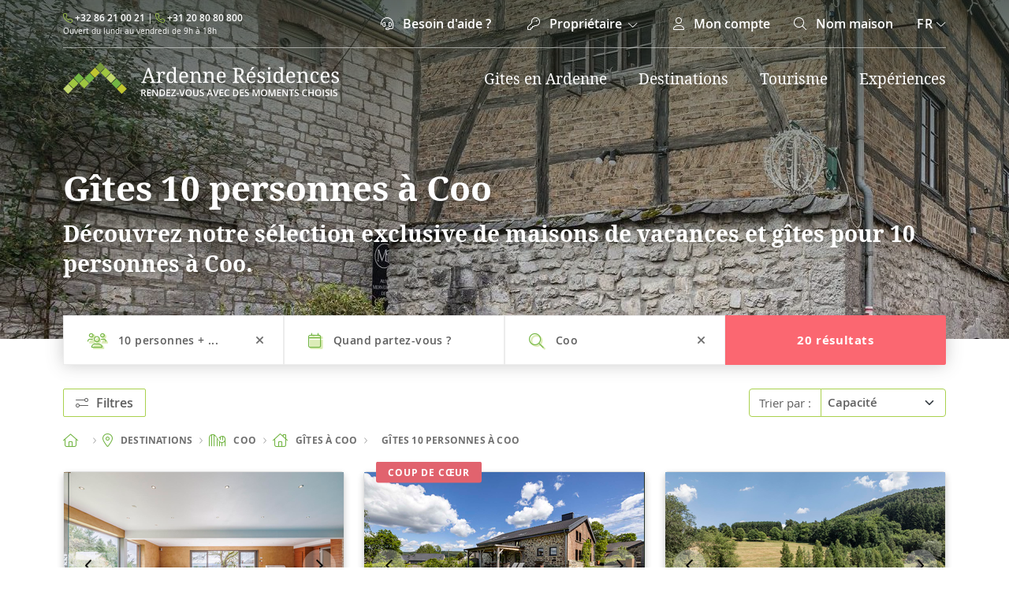

--- FILE ---
content_type: text/html; charset=utf-8
request_url: https://www.ardenneresidences.com/fr/destination/coo/gite-coo/10-personnes/
body_size: 27498
content:


<script defer src="/scripts/common.min.js?v=9ULcSedwOcOpKfw1YvmlukeKG4yXjKy04kHAk1kuYBc"></script>




<!DOCTYPE html>
<html lang="fr-BE">
<head><script>(function(w,i,g){w[g]=w[g]||[];if(typeof w[g].push=='function')w[g].push(i)})
(window,'GTM-K3KJ33K','google_tags_first_party');</script><script>(function(w,d,s,l){w[l]=w[l]||[];(function(){w[l].push(arguments);})('set', 'developer_id.dY2E1Nz', true);
		var f=d.getElementsByTagName(s)[0],
		j=d.createElement(s);j.async=true;j.src='/gq42/';
		f.parentNode.insertBefore(j,f);
		})(window,document,'script','dataLayer');</script>

    <script type="application/ld+json" id="schema"></script>


    


<script src="/scripts/schema.min.js?v=ijV-PG3eT2U3k2bCi-Qvhae1cEeZ00DBXgzlbF5MoAE"></script>
<script>
    var lang = "fr-BE";
    var published = "2024-11-16T11:55:25Z";
    var updated = "2025-03-11T07:16:58Z";
    var pageName = "10 personnes";
    var url = "https://www.ardenneresidences.com/fr/destination/coo/gite-coo/10-personnes/";

    window.SCHEMA.preconfiguredSearchSchema(pageName, url, published, updated);
</script>



<!-- Global site tag (gtag.js) - Google Analytics 
<script async src="https://www.googletagmanager.com/gtag/js?id=UA-1005727-2"></script>
<script>
  window.dataLayer = window.dataLayer || [];
  function gtag(){dataLayer.push(arguments);}
  gtag('js', new Date());

  gtag('config', 'UA-1005727-2');
</script>-->

<!-- Google Tag Manager -->
<script>(function(w,d,s,l,i){w[l]=w[l]||[];w[l].push({'gtm.start':
new Date().getTime(),event:'gtm.js'});var f=d.getElementsByTagName(s)[0],
j=d.createElement(s),dl=l!='dataLayer'?'&l='+l:'';j.async=true;j.src=
'https://www.googletagmanager.com/gtm.js?id='+i+dl;f.parentNode.insertBefore(j,f);
})(window,document,'script','dataLayer','GTM-K3KJ33K');</script>
<!-- End Google Tag Manager -->

<!-- Bing Tag -->
<script>(function(w,d,t,r,u){var f,n,i;w[u]=w[u]||[],f=function(){var o={ti:"5712694"};o.q=w[u],w[u]=new UET(o),w[u].push("pageLoad")},n=d.createElement(t),n.src=r,n.async=1,n.onload=n.onreadystatechange=function(){var s=this.readyState;s&&s!=="loaded"&&s!=="complete"||(f(),n.onload=n.onreadystatechange=null)},i=d.getElementsByTagName(t)[0],i.parentNode.insertBefore(n,i)})(window,document,"script","//bat.bing.com/bat.js","uetq");</script>
<!-- End Bing Tag -->

<!-- Facebook Pixel Code -->
<script>
  !function(f,b,e,v,n,t,s)
  {if(f.fbq)return;n=f.fbq=function(){n.callMethod?
  n.callMethod.apply(n,arguments):n.queue.push(arguments)};
  if(!f._fbq)f._fbq=n;n.push=n;n.loaded=!0;n.version='2.0';
  n.queue=[];t=b.createElement(e);t.async=!0;
  t.src=v;s=b.getElementsByTagName(e)[0];
  s.parentNode.insertBefore(t,s)}(window, document,'script',
  'https://connect.facebook.net/en_US/fbevents.js');
  fbq('init', '160317654898614');
  fbq('track', 'PageView');
</script>
<noscript><img height="1" width="1" style="display:none"
  src="https://www.facebook.com/tr?id=160317654898614&ev=PageView&noscript=1"
/></noscript>
<!-- End Facebook Pixel Code -->

  <!-- Criteo Loader File -->
<script type="text/javascript" src="//dynamic.criteo.com/js/ld/ld.js?a=25847" async="true"></script>
 <!-- END Criteo Loader File -->

  <!-- Clarity Code -->
<script type="text/javascript">
    (function(c,l,a,r,i,t,y){
        c[a]=c[a]||function(){(c[a].q=c[a].q||[]).push(arguments)};
        t=l.createElement(r);t.async=1;t.src="https://www.clarity.ms/tag/"+i;
        y=l.getElementsByTagName(r)[0];y.parentNode.insertBefore(t,y);
    })(window, document, "clarity", "script", "r99v3unfzl");
</script>
 <!-- END Clarity Code -->

    <meta charset="UTF-8">
    <meta name="description" content="G&#xEE;te Coo pour 10 personnes. R&#xE9;servez votre logement exclusif et vivez une exp&#xE9;rience individualis&#xE9;e. Equipe familiale &amp; locale &#xE0; votre disposition ! | Vid&#xE9;o 360&#xB0;">
    <meta http-equiv="X-UA-Compatible" content="IE=edge">
    <meta name="viewport" content="width=device-width, initial-scale=1.0">

    



<!-- Primary Meta Tags -->
<title>G&#xEE;te Coo pour 10 personnes | Ardenne R&#xE9;sidences</title>
<meta name="title" content="G&#xEE;te Coo pour 10 personnes | Ardenne R&#xE9;sidences" />
<meta name="description" content="G&#xEE;te Coo pour 10 personnes. R&#xE9;servez votre logement exclusif et vivez une exp&#xE9;rience individualis&#xE9;e. Equipe familiale &amp; locale &#xE0; votre disposition ! | Vid&#xE9;o 360&#xB0;" />
<meta name="viewport" content="width=device-width, initial-scale=1.0, maximum-scale=1.0, user-scalable=no">

<!-- Open Graph / Facebook -->
<meta property="og:type" content="website" />
<meta property="og:url" content="/fr/destination/coo/gite-coo/10-personnes/" />
<meta property="og:title" content="G&#xEE;te Coo pour 10 personnes | Ardenne R&#xE9;sidences" />
<meta property="og:description" content="G&#xEE;te Coo pour 10 personnes. R&#xE9;servez votre logement exclusif et vivez une exp&#xE9;rience individualis&#xE9;e. Equipe familiale &amp; locale &#xE0; votre disposition ! | Vid&#xE9;o 360&#xB0;" />

    <meta property="og:image" content="/media/yn0nm4qo/durbuy-downtown-banner.jpg" />
    <meta property="twitter:image" content="/media/yn0nm4qo/durbuy-downtown-banner.jpg" />

<!-- Twitter -->
<meta property="twitter:card" content="summary_large_image" />
<meta property="twitter:url" content="/fr/destination/coo/gite-coo/10-personnes/" />
<meta property="twitter:title" content="G&#xEE;te Coo pour 10 personnes | Ardenne R&#xE9;sidences" />
<meta property="twitter:description" content="G&#xEE;te Coo pour 10 personnes. R&#xE9;servez votre logement exclusif et vivez une exp&#xE9;rience individualis&#xE9;e. Equipe familiale &amp; locale &#xE0; votre disposition ! | Vid&#xE9;o 360&#xB0;" />

<!-- Meta Tags Generated with https://metatags.io -->

        <meta name="robots" content="index">
        <meta name="robots" content="follow">
    
    <!-- ISO 8601 dates for SEO, Ahrefs & social crawlers -->
    <meta name="datePublished" content="2024-11-16T11:55:25Z" />
    <meta name="dateModified" content="2025-03-11T07:16:58Z" />
    <meta name="publish_date" content="2024-11-16T11:55:25Z" />
    <meta name="modified_date" content="2025-03-11T07:16:58Z" />

    <!-- lang & country -->

        <link rel="canonical" href="https://www.ardenneresidences.com/fr/destination/coo/gite-coo/10-personnes/" />




        <link rel="alternate" hreflang="fr-BE" href="https://www.ardenneresidences.com/fr/destination/coo/gite-coo/10-personnes/">

        <link rel="alternate" hreflang="nl-BE" href="https://www.ardenneresidences.com/nl/bestemming/coo/vakantiehuis-coo/10-personen/">
        <link rel="alternate" hreflang="nl-nl" href="https://www.ardenneresidences.com/nl/bestemming/coo/vakantiehuis-coo/10-personen/">



    <link rel="alternate" hreflang="x-default" href="https://www.ardenneresidences.com/fr/destination/coo/gite-coo/10-personnes/" />

    <!-- Favicon -->
    <link rel="apple-touch-icon" sizes="152x152" href="/assets/apple-touch-icon.png">
    <link rel="icon" type="image/png" sizes="32x32" href="/assets/favicon-32x32.png">
    <link rel="icon" type="image/png" sizes="16x16" href="/assets/favicon-16x16.png">
    <link rel="manifest" href="/assets/manifest.json">
    <link rel="mask-icon" color="#aad14e" href="/assets/safari-pinned-tab.svg">
    <link rel="alternate" type="application/rss+xml" title="RSS Feed for Ardenne Résidence" href="/rss.news.fr-BE.xml" />
   <!--Styles-->
    <link rel="stylesheet" href="/css/styles.css?v=vOvw2YuUQWkIFLcmQCnlHQLbI70kD_BA7nNEZP6SqMw">



    <meta name="msapplication-TileColor" content="#aad14e">
    <meta name="msapplication-TileImage" content="/assets/mstile-144x144.png">
    <meta name="theme-color" content="#aad14e">

    
    <link rel="stylesheet" href="/css/search.css?v=Jx-9A8aJJaYIeB1qzfAsfYenNYAqUdOhv807t1CB8xM" />
    <link rel="stylesheet" href="/css/iconSlider.css?v=BDOeioPwreOmBoyXbMStzUWQSMxV1uRucDc4wttkg1w" />
    <link rel="stylesheet" href="/css/bookReasons.css?v=7LQp2jTqHJw-pkU0agYcZnNq5UpK9CPAZQyJVmTwMb4" />
    <link rel="stylesheet" href="/css/slider.css?v=-oERUux2ehkj48JJwe70CvK0MDOOcUpj8ZasLpkArgQ" />
    <link rel="stylesheet" href="/css/advertDetails.css?v=h6Vi12jEWOkipsskzrV02isQc6Ka9Y2Pje9zsD-0Pyo" />
    <link rel="stylesheet" href="/css/album.css?v=vgXRQANCZCNZb_TVv6BOCnS4CurbYRVxdTkmhjhFVC0" />

    <link rel="stylesheet" href="/css/embla.css?v=EXv9kYF6aezjIjQxJGWGIgcw6SJmjx-ht0ro6A2FlgM" />





</head>
<body class="preconfiguredSearch">
    <noscript>
        <iframe src="https://www.googletagmanager.com/ns.html?id=GTM-K3KJ33K" height="0" width="0" style="display:none;visibility:hidden"></iframe>
    </noscript>


    <header>
        <div class="mobileNavigation">
            

<nav class="navbar">
    <div class="w-100 d-flex">
        <div class="col-4">
            <button class="navbar-toggler" type="button" data-bs-toggle="collapse" data-bs-target="#navbarTogglerDemo01" aria-controls="navbarTogglerDemo01" aria-expanded="false" aria-label="Toggle navigation">
                <i class="fa-light fa-bars"></i>
            </button>
        </div>
        <div class="col-4 logo">
            <a href="/fr/">
                    <img src="/media/jpgfnvc4/logo-portrait-fr.png?width=100&amp;height=54&amp;format=webp&amp;quality=100&amp;v=1da109b2b840aa0" alt="Logo d&#x27;Ardenne R&#xE9;sidences" />
            </a>
        </div>
    </div>
    <div class="collapse navbar-collapse" id="navbarTogglerDemo01">

        <div class="d-flex justify-content-between border-bottom pb-3">
            <button class="navbar-toggler ms-3" type="button" data-bs-toggle="collapse" data-bs-target="#navbarTogglerDemo01" aria-controls="navbarTogglerDemo01" aria-expanded="false" aria-label="Toggle navigation">
                <i class="fa-light fa-times"></i>
            </button>

            <div class="navbar lang">
                <a href="#" data-bs-toggle="dropdown" data-bs-auto-close="outside" id="dropdownLang">
                    fr <i class="fa-light fa-chevron-down"></i>
                </a>
                <ul class="dropdown-menu langDropdown">
                        <li><a class="dropdown-item" href="/fr/destination/coo/gite-coo/10-personnes/">fr</a></li>
                        <li><a class="dropdown-item" href="/nl/bestemming/coo/vakantiehuis-coo/10-personen/">nl</a></li>
                </ul>
             </div>
        </div>

        <nav>
            <ul class=" border-bottom py-3">
                        <li class="mx-3 mb-3">
                            <div class="d-flex justify-content-between align-items-center">
                                <a href="/fr/gites-en-ardenne/" class="navElement mb-0">
                                    <i class="fa-light fa-house-tree green"></i> 
                                        <span>Gites en Ardenne</span>
                                </a>
                                <button class="resetButton" type="button" data-bs-toggle="collapse" data-bs-target="#collapseGite0" aria-expanded="false" aria-controls="collapseGite0">
                                    <i class="fa-light fa-chevron-down"></i>
                                </button>
                            </div>
                            <div class="collapse" id="collapseGite0">
                                <ul class="ms-5 ps-2 mt-2">
                                        <li class="navSubElement">
                                                <a href="/fr/gites-en-ardenne/wellness/">Wellness</a>
                                        </li>
                                        <li class="navSubElement">
                                                <a href="/fr/gites-en-ardenne/situation-ideale/">Situation id&#xE9;ale</a>
                                        </li>
                                        <li class="navSubElement">
                                                <a href="/fr/gites-en-ardenne/equipements/">Equipements</a>
                                        </li>
                                        <li class="navSubElement">
                                                <a href="/fr/gites-en-ardenne/voyager-avec/">Voyager avec</a>
                                        </li>
                                        <li class="navSubElement">
                                                <a href="/fr/gites-en-ardenne/style-de-gite/">Style de g&#xEE;tes</a>
                                        </li>
                                        <li class="navSubElement">
                                                <a href="/fr/gites-en-ardenne/evenement/">&#xC9;v&#xE9;nement</a>
                                        </li>
                                </ul>
                            </div>
                        </li>
                        <li class="mx-3 mb-3">
                            <div class="d-flex justify-content-between align-items-center">
                                <a href="/fr/destination/" class="navElement mb-0">
                                    <i class="fa-light fa-location-dot green"></i> 
                                        <span>Destinations</span>
                                </a>
                                <button class="resetButton" type="button" data-bs-toggle="collapse" data-bs-target="#collapseGite1" aria-expanded="false" aria-controls="collapseGite1">
                                    <i class="fa-light fa-chevron-down"></i>
                                </button>
                            </div>
                            <div class="collapse" id="collapseGite1">
                                <ul class="ms-5 ps-2 mt-2">
                                        <li class="navSubElement">
                                                <a href="/fr/destination/bouillon/">Bouillon</a>
                                        </li>
                                        <li class="navSubElement">
                                                <a href="/fr/destination/dinant/">Dinant</a>
                                        </li>
                                        <li class="navSubElement">
                                                <a href="/fr/destination/durbuy/">Durbuy</a>
                                        </li>
                                        <li class="navSubElement">
                                                <a href="/fr/destination/la-roche-en-ardenne/">La Roche-en-Ardenne</a>
                                        </li>
                                        <li class="navSubElement">
                                                <a href="/fr/destination/malmedy/">Malmedy</a>
                                        </li>
                                        <li class="navSubElement">
                                                <a href="/fr/destination/spa/">Spa</a>
                                        </li>
                                </ul>
                            </div>
                        </li>
                        <li class="mx-3 mb-3">
                            <div class="d-flex justify-content-between align-items-center">
                                <a href="/fr/ardennes-belges/" class="navElement mb-0">
                                    <i class="fa-light fa-book green"></i> 
                                        <span>Tourisme</span>
                                </a>
                                <button class="resetButton" type="button" data-bs-toggle="collapse" data-bs-target="#collapseGite2" aria-expanded="false" aria-controls="collapseGite2">
                                    <i class="fa-light fa-chevron-down"></i>
                                </button>
                            </div>
                            <div class="collapse" id="collapseGite2">
                                <ul class="ms-5 ps-2 mt-2">
                                        <li class="navSubElement">
                                                <a href="/fr/ardennes-belges/quand-partir-en-ardenne/">Quand partir ?</a>
                                        </li>
                                        <li class="navSubElement">
                                                <a href="/fr/ardennes-belges/guide-touristique/">Guides touristiques</a>
                                        </li>
                                        <li class="navSubElement">
                                                <a href="/fr/ardennes-belges/conseils/">Conseils</a>
                                        </li>
                                        <li class="navSubElement">
                                                <a href="/fr/ardennes-belges/activites-en-ardenne/">Activit&#xE9;s en Ardenne</a>
                                        </li>
                                        <li class="navSubElement">
                                                <a href="/fr/ardennes-belges/sport-en-ardenne/">Sport en Ardenne</a>
                                        </li>
                                        <li class="navSubElement">
                                                <a href="/fr/ardennes-belges/specialites-ardennaises/">Sp&#xE9;cialit&#xE9;s ardennaises</a>
                                        </li>
                                        <li class="navSubElement">
                                                <a href="/fr/ardennes-belges/visites-culturelles-en-ardenne/">Visites culturelles</a>
                                        </li>
                                        <li class="navSubElement">
                                                <a href="/fr/ardennes-belges/ou-partir-en-ardenne/">O&#xF9; partir</a>
                                        </li>
                                </ul>
                            </div>
                        </li>
                        <li class="mx-3 mb-3">
                            <div class="d-flex justify-content-between align-items-center">
                                <a href="/fr/experiences/" class="navElement mb-0">
                                    <i class="fa-light fa-calendar-days green"></i> 
                                        <span>Exp&#xE9;riences</span>
                                </a>
                                <button class="resetButton" type="button" data-bs-toggle="collapse" data-bs-target="#collapseGite3" aria-expanded="false" aria-controls="collapseGite3">
                                    <i class="fa-light fa-chevron-down"></i>
                                </button>
                            </div>
                            <div class="collapse" id="collapseGite3">
                                <ul class="ms-5 ps-2 mt-2">
                                        <li class="navSubElement">
                                                <a href="/fr/experiences/loisirs-et-decouvertes/">Loisirs &amp; D&#xE9;couvertes</a>
                                        </li>
                                        <li class="navSubElement">
                                                <a href="/fr/experiences/gastronomie/">Gastronomie</a>
                                        </li>
                                        <li class="navSubElement">
                                                <a href="/fr/experiences/sport/">Activit&#xE9;s sportives</a>
                                        </li>
                                </ul>
                            </div>
                        </li>
            </ul>

                <ul class="pt-3">
                    <li class="mx-3 mb-3">
                        <div class="d-flex justify-content-between align-items-center">

                            <a href="#" class="navElement mb-0" data-bs-toggle="modal" data-bs-target="#helpModal"><i class="fa-light fa-headset red"></i> Besoin d&#x27;aide ?</a>
                        </div>
                    </li>

                    <li class="mx-3 mb-3">
                        <div class="d-flex justify-content-between">
                            <button type="button" class="navElement " data-bs-toggle="collapse" data-bs-target="#ownerCollapse" aria-expanded="false" aria-controls="ownerCollapse">
                                <i class="fa-light fa-key me-2 red"></i>
                                <span style="color: #334335;">Propri&#xE9;taire</span>
                            </button>
                            <button class="resetButton" type="button" data-bs-toggle="collapse" data-bs-target="#ownerCollapse" aria-expanded="false" aria-controls="ownerCollapse">
                                <i class="fa-light fa-chevron-down"></i>
                            </button>
                        </div>
                        <div class="collapse" id="ownerCollapse">
                            <ul class="ms-5 ps-2 mt-2">

                                <li class="navSubElement">
                                    <a href="/fr/proprietaire-gite-ardenne/">Devenir propri&#xE9;taire</a>
                                </li>
                                <li class="navSubElement">
                                    <a href="https://owners.ardenneresidences.com/" target="_blank">Se connecter</a>
                                </li>
                            </ul>
                        </div>
                    </li>
                    
                    <li class="mx-3 mb-3">
                        <div class="d-flex justify-content-between align-items-center">
                            <a href="#" data-bs-toggle="modal" data-bs-target="#guestModal" class="navElement"><i class="fa-light fa-user red"></i> Mon compte</a>
                        </div>
                    </li>                    
                    <li class="mx-3">
                        <div class="d-flex justify-content-between align-items-center">
                            <a href="#" data-bs-toggle="modal" data-bs-target="#searchModal" class="navElement mb-0"><i class="fa-light fa-search red"></i> Nom maison</a>
                        </div>
                    </li>
                </ul>
        </nav>
    </div>
</nav>
        </div>
        
        <div class="desktopNavigation container">
            



<div class="topbar navbar">
    <nav>
        <ul class="d-flex justify-content-between align-items-center">
            <li class="info me-auto">
                <p><i class="fa-light fa-phone lightgreen"></i> <a href="tel:3286210021">&#x2B;32 86 21 00 21</a> | <i class="fa-light fa-phone lightgreen"></i> <a href="tel:31208080800">&#x2B;31 20 80 80 800</a></p>
                <p class="small">Ouvert du lundi au vendredi de 9h &#xE0; 18h</p>
            </li>

            <li><a href="#" data-bs-toggle="modal" data-bs-target="#helpModal"><i class="fa-light fa-headset me-2"></i> Besoin d&#x27;aide ?</a></li>

            <li id="ownerLink">
                <a class="nav-link dropdown-toggle" href="#" id="navbarDropdownMenuLink" role="button" data-bs-toggle="dropdown" aria-expanded="false">
                    <i class="fa-light fa-key me-2"></i> Propri&#xE9;taire <i class="fa-light fa-chevron-down ms-1" style="font-size:13px;"></i>
                </a>
                <ul class="dropdown-menu ownerDropdown" aria-labelledby="navbarDropdownMenuLink">
                    <li><a class="dropdown-item ownerDropdownItem" href="/fr/proprietaire-gite-ardenne/">Devenir propri&#xE9;taire</a></li>
                    <li><a class="dropdown-item ownerDropdownItem" href="https://owners.ardenneresidences.com/" target="_blank">Se connecter</a></li>
                </ul>
            </li>

            <li><a href="#" data-bs-toggle="modal" data-bs-target="#guestModal"><i class="fa-light fa-user me-2"></i> Mon compte</a></li>


            <li><a href="#" data-bs-toggle="modal" data-bs-target="#searchModal"><i class="fa-light fa-search me-2"></i> Nom maison</a></li>




            <li class="navbar">
                <a href="#" data-bs-toggle="dropdown" data-bs-auto-close="outside" id="dropdownLang">
                    fr <i class="fa-light fa-chevron-down"></i>
                </a>
                <ul class="dropdown-menu langDropdown">
                        <li><a class="dropdown-item" href="/fr/destination/coo/gite-coo/10-personnes/">fr</a></li>
                        <li><a class="dropdown-item" href="/nl/bestemming/coo/vakantiehuis-coo/10-personen/">nl</a></li>
                </ul>
            </li>


        </ul>
    </nav>
</div>



<div>
    <nav class="navbar navbar-expand-lg w-100">

        <ul class="d-flex justify-content-between align-items-center w-100">
            <li class="me-auto">
                <div class="logo">
                    <a href="/fr/">
                            <img class="w-100" src="/media/bikfxvlp/ar-logo-white.svg?rmode=pad&amp;width=250&amp;height=43&amp;quality=95&amp;v=1d998539c81cc80" alt="Logo Ardenne R&#xE9;sidences" />
                    </a>
                </div>
            </li>
            <script defer src="/scripts/megamenu.min.js?v=gEdV0R3gNpn_8FqArVm0KfyJdbxOoXvVzX3SKElghL4"></script>

    <li class="megaMenu">
        <a href="/fr/gites-en-ardenne/" class="megaMenuElement">
Gites en Ardenne        </a>
    
        <div class="dropdown-menu">
            <div class="containerInner">
                <div class="d-flex">
                    <div class="col-9 py-4 ps-5 pe-4">
                        <p class="navigationTitle mb-4">Recherches populaires</p>
    
                        <ul class="d-flex flex-wrap">
    
    
                                    <li class="col-6 d-flex justify-content-between pe-3 mb-3">
                                        <a href="/fr/gites-en-ardenne/wellness/" class="d-flex justify-content-between navElement">
                                            <i class="fa-light fa-spa lightgreen"></i>
                                            <div>
                                                <p class="title">
Wellness                                                </p>
                                                <p>Un confort luxueux</p>
                                            </div>
                                        </a>
                                            <a href="#" data-bs-toggle="dropdown" data-bs-auto-close="outside" id="dropdownLink1">
                                                <i class="fa-light fa-arrow-right"></i>
                                            </a>
                                        <div class="dropdown-menu dropdown-submenu ps-5 pe-4" id="dropdown1">
    
                                            <div class="d-flex justify-content-between navElement">
                                                <button onclick="MEGAMENU.CloseDropdown(1)">
                                                    <i class="fa-light fa-arrow-left green"></i>
                                                    <div>
                                                        <p class="title">
Wellness                                                        </p>
                                                    </div>
                                                </button>
                                            </div>
    
                                            <ul class="d-flex flex-wrap ps-5 mt-2">
                                                        <li class="col-6 mb-2">
                                                            <a href="/fr/gites-en-ardenne/wellness/jacuzzi/" class="subMenuElement d-flex">
                                                                    <i class="fa-light fa-hot-tub-person lightgreen"></i>
                                                                    <p>Jacuzzi</p>
                                                            </a>
                                                        </li>
                                                        <li class="col-6 mb-2">
                                                            <a href="/fr/gites-en-ardenne/wellness/piscine/" class="subMenuElement d-flex">
                                                                    <i class="fa-light fa-water lightgreen"></i>
                                                                    <p>Piscine</p>
                                                            </a>
                                                        </li>
                                                        <li class="col-6 mb-2">
                                                            <a href="/fr/gites-en-ardenne/wellness/piscine-et-jacuzzi/" class="subMenuElement d-flex">
                                                                    <i class="fa-light fa-Spa lightgreen"></i>
                                                                    <p>Piscine et jacuzzi</p>
                                                            </a>
                                                        </li>
                                                        <li class="col-6 mb-2">
                                                            <a href="/fr/gites-en-ardenne/wellness/piscine-et-sauna/" class="subMenuElement d-flex">
                                                                    <i class="fa-light fa-Spa lightgreen"></i>
                                                                    <p>Piscine et sauna</p>
                                                            </a>
                                                        </li>
                                                        <li class="col-6 mb-2">
                                                            <a href="/fr/gites-en-ardenne/wellness/jacuzzi-et-sauna/" class="subMenuElement d-flex">
                                                                    <i class="fa-light fa-Spa lightgreen"></i>
                                                                    <p>Jacuzzi et sauna</p>
                                                            </a>
                                                        </li>
                                                        <li class="col-6 mb-2">
                                                            <a href="/fr/gites-en-ardenne/wellness/sauna-hammam/" class="subMenuElement d-flex">
                                                                    <i class="fa-light fa-temperature-list lightgreen"></i>
                                                                    <p>Sauna hammam</p>
                                                            </a>
                                                        </li>
                                            </ul>
    
                                        </div>
                                    </li>
                                    <li class="col-6 d-flex justify-content-between pe-3 mb-3">
                                        <a href="/fr/gites-en-ardenne/situation-ideale/" class="d-flex justify-content-between navElement">
                                            <i class="fa-light fa-house-day lightgreen"></i>
                                            <div>
                                                <p class="title">
Situation id&#xE9;ale                                                </p>
                                                <p>Votre lieu pr&#xE9;f&#xE9;r&#xE9;</p>
                                            </div>
                                        </a>
                                            <a href="#" data-bs-toggle="dropdown" data-bs-auto-close="outside" id="dropdownLink2">
                                                <i class="fa-light fa-arrow-right"></i>
                                            </a>
                                        <div class="dropdown-menu dropdown-submenu ps-5 pe-4" id="dropdown2">
    
                                            <div class="d-flex justify-content-between navElement">
                                                <button onclick="MEGAMENU.CloseDropdown(2)">
                                                    <i class="fa-light fa-arrow-left green"></i>
                                                    <div>
                                                        <p class="title">
Situation id&#xE9;ale                                                        </p>
                                                    </div>
                                                </button>
                                            </div>
    
                                            <ul class="d-flex flex-wrap ps-5 mt-2">
                                                        <li class="col-6 mb-2">
                                                            <a href="/fr/gites-en-ardenne/situation-ideale/gites-proches-dune-foret/" class="subMenuElement d-flex">
                                                                    <i class="fa-light fa-trees lightgreen"></i>
                                                                    <p>Gites proches d&#x27;une for&#xEA;t</p>
                                                            </a>
                                                        </li>
                                                        <li class="col-6 mb-2">
                                                            <a href="/fr/gites-en-ardenne/situation-ideale/gites-de-ville/" class="subMenuElement d-flex">
                                                                    <i class="fa-light fa-tree-city lightgreen"></i>
                                                                    <p>Gites de ville</p>
                                                            </a>
                                                        </li>
                                                        <li class="col-6 mb-2">
                                                            <a href="/fr/gites-en-ardenne/situation-ideale/gites-au-bord-de-leau/" class="subMenuElement d-flex">
                                                                    <i class="fa-light fa-bridge-water lightgreen"></i>
                                                                    <p>Gites au bord de l&#x27;eau</p>
                                                            </a>
                                                        </li>
                                                        <li class="col-6 mb-2">
                                                            <a href="/fr/gites-en-ardenne/situation-ideale/gites-nature-au-calme/" class="subMenuElement d-flex">
                                                                    <i class="fa-light fa-leaf-oak lightgreen"></i>
                                                                    <p>Gites nature au calme</p>
                                                            </a>
                                                        </li>
                                                        <li class="col-6 mb-2">
                                                            <a href="/fr/gites-en-ardenne/situation-ideale/gites-avec-vue/" class="subMenuElement d-flex">
                                                                    <i class="fa-light fa-sun-haze lightgreen"></i>
                                                                    <p>Gites avec vue</p>
                                                            </a>
                                                        </li>
                                            </ul>
    
                                        </div>
                                    </li>
                                    <li class="col-6 d-flex justify-content-between pe-3 mb-3">
                                        <a href="/fr/gites-en-ardenne/equipements/" class="d-flex justify-content-between navElement">
                                            <i class="fa-light fa-people-group lightgreen"></i>
                                            <div>
                                                <p class="title">
Equipements                                                </p>
                                                <p>Selon vos besoins</p>
                                            </div>
                                        </a>
                                            <a href="#" data-bs-toggle="dropdown" data-bs-auto-close="outside" id="dropdownLink3">
                                                <i class="fa-light fa-arrow-right"></i>
                                            </a>
                                        <div class="dropdown-menu dropdown-submenu ps-5 pe-4" id="dropdown3">
    
                                            <div class="d-flex justify-content-between navElement">
                                                <button onclick="MEGAMENU.CloseDropdown(3)">
                                                    <i class="fa-light fa-arrow-left green"></i>
                                                    <div>
                                                        <p class="title">
Equipements                                                        </p>
                                                    </div>
                                                </button>
                                            </div>
    
                                            <ul class="d-flex flex-wrap ps-5 mt-2">
                                                        <li class="col-6 mb-2">
                                                            <a href="/fr/gites-en-ardenne/equipements/gite-jardin-cloture/" class="subMenuElement d-flex">
                                                                    <i class="fa-light fa-house-lock lightgreen"></i>
                                                                    <p>G&#xEE;tes avec jardin cl&#xF4;tur&#xE9;</p>
                                                            </a>
                                                        </li>
                                                        <li class="col-6 mb-2">
                                                            <a href="/fr/gites-en-ardenne/equipements/gite-peche/" class="subMenuElement d-flex">
                                                                    <i class="fa-light fa-fishing-rod lightgreen"></i>
                                                                    <p>G&#xEE;tes de p&#xEA;che</p>
                                                            </a>
                                                        </li>
                                                        <li class="col-6 mb-2">
                                                            <a href="/fr/gites-en-ardenne/equipements/gite-avec-borne-de-recharge/" class="subMenuElement d-flex">
                                                                    <i class="fa-light fa-square-bolt lightgreen"></i>
                                                                    <p>G&#xEE;tes avec borne de recharge</p>
                                                            </a>
                                                        </li>
                                                        <li class="col-6 mb-2">
                                                            <a href="/fr/gites-en-ardenne/equipements/gite-avec-feu-ouvert/" class="subMenuElement d-flex">
                                                                    <i class="fa-light fa-fireplace lightgreen"></i>
                                                                    <p>G&#xEE;tes avec feu ouvert</p>
                                                            </a>
                                                        </li>
                                                        <li class="col-6 mb-2">
                                                            <a href="/fr/gites-en-ardenne/equipements/gite-avec-salle-de-cinema/" class="subMenuElement d-flex">
                                                                    <i class="fa-light fa-projector lightgreen"></i>
                                                                    <p>G&#xEE;tes avec espace de cin&#xE9;ma</p>
                                                            </a>
                                                        </li>
                                                        <li class="col-6 mb-2">
                                                            <a href="/fr/gites-en-ardenne/equipements/gite-avec-air-conditionne/" class="subMenuElement d-flex">
                                                                    <i class="fa-light fa-air-conditioner lightgreen"></i>
                                                                    <p>G&#xEE;tes avec air conditionn&#xE9;</p>
                                                            </a>
                                                        </li>
                                                        <li class="col-6 mb-2">
                                                            <a href="/fr/gites-en-ardenne/equipements/gite-avec-lave-linge/" class="subMenuElement d-flex">
                                                                    <i class="fa-light fa-washing-machine lightgreen"></i>
                                                                    <p>G&#xEE;tes avec lave-linge</p>
                                                            </a>
                                                        </li>
                                                        <li class="col-6 mb-2">
                                                            <a href="/fr/gites-en-ardenne/equipements/gite-avec-abri-velos/" class="subMenuElement d-flex">
                                                                    <i class="fa-light fa-bicycle lightgreen"></i>
                                                                    <p>G&#xEE;tes avec abri v&#xE9;los</p>
                                                            </a>
                                                        </li>
                                            </ul>
    
                                        </div>
                                    </li>
                                    <li class="col-6 d-flex justify-content-between pe-3 mb-3">
                                        <a href="/fr/gites-en-ardenne/voyager-avec/" class="d-flex justify-content-between navElement">
                                            <i class="fa-light fa-people-group lightgreen"></i>
                                            <div>
                                                <p class="title">
Voyager avec                                                </p>
                                                <p>En bonne compagnie</p>
                                            </div>
                                        </a>
                                            <a href="#" data-bs-toggle="dropdown" data-bs-auto-close="outside" id="dropdownLink4">
                                                <i class="fa-light fa-arrow-right"></i>
                                            </a>
                                        <div class="dropdown-menu dropdown-submenu ps-5 pe-4" id="dropdown4">
    
                                            <div class="d-flex justify-content-between navElement">
                                                <button onclick="MEGAMENU.CloseDropdown(4)">
                                                    <i class="fa-light fa-arrow-left green"></i>
                                                    <div>
                                                        <p class="title">
Voyager avec                                                        </p>
                                                    </div>
                                                </button>
                                            </div>
    
                                            <ul class="d-flex flex-wrap ps-5 mt-2">
                                                        <li class="col-6 mb-2">
                                                            <a href="/fr/gites-en-ardenne/voyager-avec/vacances-avec-enfants/" class="subMenuElement d-flex">
                                                                    <i class="fa-light fa-family lightgreen"></i>
                                                                    <p>Vacances avec enfants</p>
                                                            </a>
                                                        </li>
                                                        <li class="col-6 mb-2">
                                                            <a href="/fr/gites-en-ardenne/voyager-avec/vacances-avec-pmr/" class="subMenuElement d-flex">
                                                                    <i class="fa-light fa-wheelchair lightgreen"></i>
                                                                    <p>Vacances avec PMR</p>
                                                            </a>
                                                        </li>
                                                        <li class="col-6 mb-2">
                                                            <a href="/fr/gites-en-ardenne/voyager-avec/vacances-avec-chien/" class="subMenuElement d-flex">
                                                                    <i class="fa-light fa-paw lightgreen"></i>
                                                                    <p>Vacances avec son chien</p>
                                                            </a>
                                                        </li>
                                                        <li class="col-6 mb-2">
                                                            <a href="/fr/gites-en-ardenne/voyager-avec/weekend-en-amoureux/" class="subMenuElement d-flex">
                                                                    <i class="fa-light fa-face-smile-hearts lightgreen"></i>
                                                                    <p>Week-end en amoureux</p>
                                                            </a>
                                                        </li>
                                            </ul>
    
                                        </div>
                                    </li>
                                    <li class="col-6 d-flex justify-content-between pe-3 mb-3">
                                        <a href="/fr/gites-en-ardenne/style-de-gite/" class="d-flex justify-content-between navElement">
                                            <i class="fa-light fa-house-chimney lightgreen"></i>
                                            <div>
                                                <p class="title">
Style de g&#xEE;tes                                                </p>
                                                <p>Une r&#xE9;sidence, un style</p>
                                            </div>
                                        </a>
                                            <a href="#" data-bs-toggle="dropdown" data-bs-auto-close="outside" id="dropdownLink5">
                                                <i class="fa-light fa-arrow-right"></i>
                                            </a>
                                        <div class="dropdown-menu dropdown-submenu ps-5 pe-4" id="dropdown5">
    
                                            <div class="d-flex justify-content-between navElement">
                                                <button onclick="MEGAMENU.CloseDropdown(5)">
                                                    <i class="fa-light fa-arrow-left green"></i>
                                                    <div>
                                                        <p class="title">
Style de g&#xEE;tes                                                        </p>
                                                    </div>
                                                </button>
                                            </div>
    
                                            <ul class="d-flex flex-wrap ps-5 mt-2">
                                                        <li class="col-6 mb-2">
                                                            <a href="/fr/gites-en-ardenne/style-de-gite/chateaux-et-manoirs/" class="subMenuElement d-flex">
                                                                    <i class="fa-light fa-castle lightgreen"></i>
                                                                    <p>Ch&#xE2;teaux et manoirs</p>
                                                            </a>
                                                        </li>
                                                        <li class="col-6 mb-2">
                                                            <a href="/fr/gites-en-ardenne/style-de-gite/maisons-ardennaises/" class="subMenuElement d-flex">
                                                                    <i class="fa-light fa-chimney lightgreen"></i>
                                                                    <p>Maisons ardennaises</p>
                                                            </a>
                                                        </li>
                                                        <li class="col-6 mb-2">
                                                            <a href="/fr/gites-en-ardenne/style-de-gite/chalet/" class="subMenuElement d-flex">
                                                                    <i class="fa-light fa-cabin lightgreen"></i>
                                                                    <p>Chalets</p>
                                                            </a>
                                                        </li>
                                                        <li class="col-6 mb-2">
                                                            <a href="/fr/gites-en-ardenne/style-de-gite/gites-de-charme/" class="subMenuElement d-flex">
                                                                    <i class="fa-light fa-house-heart lightgreen"></i>
                                                                    <p>G&#xEE;tes de charme</p>
                                                            </a>
                                                        </li>
                                                        <li class="col-6 mb-2">
                                                            <a href="/fr/gites-en-ardenne/style-de-gite/villas-de-luxe/" class="subMenuElement d-flex">
                                                                    <i class="fa-light fa-house-night lightgreen"></i>
                                                                    <p>Villas de standing</p>
                                                            </a>
                                                        </li>
                                                        <li class="col-6 mb-2">
                                                            <a href="/fr/gites-en-ardenne/style-de-gite/logements-insolites/" class="subMenuElement d-flex">
                                                                    <i class="fa-light fa-star-exclamation lightgreen"></i>
                                                                    <p>Logements insolites</p>
                                                            </a>
                                                        </li>
                                                        <li class="col-6 mb-2">
                                                            <a href="/fr/gites-en-ardenne/style-de-gite/maisons-de-vacances/" class="subMenuElement d-flex">
                                                                    <i class="fa-light fa-house-window lightgreen"></i>
                                                                    <p>Maisons de vacances</p>
                                                            </a>
                                                        </li>
                                                        <li class="col-6 mb-2">
                                                            <a href="/fr/gites-en-ardenne/style-de-gite/appartements/" class="subMenuElement d-flex">
                                                                    <i class="fa-light fa-house-building lightgreen"></i>
                                                                    <p>Appartement</p>
                                                            </a>
                                                        </li>
                                                        <li class="col-6 mb-2">
                                                            <a href="/fr/gites-en-ardenne/style-de-gite/cabanes/" class="subMenuElement d-flex">
                                                                    <i class="fa-light fa-tree lightgreen"></i>
                                                                    <p>Cabanes</p>
                                                            </a>
                                                        </li>
                                            </ul>
    
                                        </div>
                                    </li>
                                    <li class="col-6 d-flex justify-content-between pe-3 mb-3">
                                        <a href="/fr/gites-en-ardenne/evenement/" class="d-flex justify-content-between navElement">
                                            <i class="fa-light fa-cake-candles lightgreen"></i>
                                            <div>
                                                <p class="title">
&#xC9;v&#xE9;nement                                                </p>
                                                <p>La bonne occasion</p>
                                            </div>
                                        </a>
                                            <a href="#" data-bs-toggle="dropdown" data-bs-auto-close="outside" id="dropdownLink6">
                                                <i class="fa-light fa-arrow-right"></i>
                                            </a>
                                        <div class="dropdown-menu dropdown-submenu ps-5 pe-4" id="dropdown6">
    
                                            <div class="d-flex justify-content-between navElement">
                                                <button onclick="MEGAMENU.CloseDropdown(6)">
                                                    <i class="fa-light fa-arrow-left green"></i>
                                                    <div>
                                                        <p class="title">
&#xC9;v&#xE9;nement                                                        </p>
                                                    </div>
                                                </button>
                                            </div>
    
                                            <ul class="d-flex flex-wrap ps-5 mt-2">
                                                        <li class="col-6 mb-2">
                                                            <a href="/fr/gites-en-ardenne/evenement/seminaire-residentiel/" class="subMenuElement d-flex">
                                                                    <i class="fa-light fa-podium-star lightgreen"></i>
                                                                    <p>S&#xE9;minaire r&#xE9;sidentiel</p>
                                                            </a>
                                                        </li>
                                                        <li class="col-6 mb-2">
                                                            <a href="/fr/gites-en-ardenne/evenement/mariage/" class="subMenuElement d-flex">
                                                                    <i class="fa-light fa-rings-wedding lightgreen"></i>
                                                                    <p>Mariage</p>
                                                            </a>
                                                        </li>
                                                        <li class="col-6 mb-2">
                                                            <a href="/fr/gites-en-ardenne/evenement/anniversaire/" class="subMenuElement d-flex">
                                                                    <i class="fa-light fa-balloons lightgreen"></i>
                                                                    <p>Anniversaire</p>
                                                            </a>
                                                        </li>
                                                        <li class="col-6 mb-2">
                                                            <a href="/fr/gites-en-ardenne/evenement/teambuilding/" class="subMenuElement d-flex">
                                                                    <i class="fa-light fa-presentation-screen lightgreen"></i>
                                                                    <p>Teambuilding</p>
                                                            </a>
                                                        </li>
                                            </ul>
    
                                        </div>
                                    </li>
    
                        </ul>
                    </div>
                    <div class="col-3" style="background-image: url(/media/kzclchqy/ardenne-residences-la-roche-holiday-house-bonheur-simple-blar-18_hp.jpg?rxy=0.47692307692307695,1&amp;width=350&amp;height=350&amp;quality=95&amp;v=1d99d1c3517af10); background-size: cover;"></div>
                </div>
             </div>
        </div>
    </li>

    <li class="megaMenu">
        <a href="/fr/destination/" class="megaMenuElement">
Destinations        </a>
    
        <div class="dropdown-menu">
            <div class="containerInner">
                <div class="d-flex">
                    <div class="col-9 py-4 ps-5 pe-4">
                        <p class="navigationTitle mb-4">Destinations de vacances</p>
    
                        <ul class="d-flex flex-wrap">
    
    
                                    <li class="col-6 d-flex justify-content-between pe-3 mb-3">
                                        <a href="/fr/destination/bouillon/" class="d-flex justify-content-between navElement">
                                            <i class="fa-light fa-helmet-battle lightgreen"></i>
                                            <div>
                                                <p class="title">
Bouillon                                                </p>
                                                <p>Entre ch&#xE2;teau fort et m&#xE9;andres de la Semois</p>
                                            </div>
                                        </a>
                                    </li>
                                    <li class="col-6 d-flex justify-content-between pe-3 mb-3">
                                        <a href="/fr/destination/dinant/" class="d-flex justify-content-between navElement">
                                            <i class="fa-light fa-saxophone lightgreen"></i>
                                            <div>
                                                <p class="title">
Dinant                                                </p>
                                                <p>Une perle incontournable de l&#x27;Ardenne</p>
                                            </div>
                                        </a>
                                    </li>
                                    <li class="col-6 d-flex justify-content-between pe-3 mb-3">
                                        <a href="/fr/destination/durbuy/" class="d-flex justify-content-between navElement">
                                            <i class="fa-light fa-trillium lightgreen"></i>
                                            <div>
                                                <p class="title">
Durbuy                                                </p>
                                                <p>R&#xE9;put&#xE9;e comme la plus petite ville du monde</p>
                                            </div>
                                        </a>
                                    </li>
                                    <li class="col-6 d-flex justify-content-between pe-3 mb-3">
                                        <a href="/fr/destination/la-roche-en-ardenne/" class="d-flex justify-content-between navElement">
                                            <i class="fa-light fa-castle lightgreen"></i>
                                            <div>
                                                <p class="title">
La Roche-en-Ardenne                                                </p>
                                                <p>Un joyau m&#xE9;di&#xE9;val au c&#x153;ur de l&#x27;Ardenne</p>
                                            </div>
                                        </a>
                                    </li>
                                    <li class="col-6 d-flex justify-content-between pe-3 mb-3">
                                        <a href="/fr/destination/malmedy/" class="d-flex justify-content-between navElement">
                                            <i class="fa-light fa-place-of-worship lightgreen"></i>
                                            <div>
                                                <p class="title">
Malmedy                                                </p>
                                                <p>Une destination entre culture et festivit&#xE9;s</p>
                                            </div>
                                        </a>
                                    </li>
                                    <li class="col-6 d-flex justify-content-between pe-3 mb-3">
                                        <a href="/fr/destination/spa/" class="d-flex justify-content-between navElement">
                                            <i class="fa-light fa-spa lightgreen"></i>
                                            <div>
                                                <p class="title">
Spa                                                </p>
                                                <p>Un havre de relaxation et d&#x2019;histoire</p>
                                            </div>
                                        </a>
                                    </li>
                            
                            <li class="col-6 d-flex justify-content-between pe-3 mb-3">
                                <a href="/fr/destination/" class="d-flex justify-content-between navElement">
                                    <i class="fa-light fa-person-walking-arrow-right lightgreen"></i>
                                    <div>
                                        <p class="title title-more">Voir toutes les destinations</p>
                                    </div>
                                </a>
                            </li>
                                
    
                        </ul>
                    </div>
                    <div class="col-3" style="background-image: url(/media/qsvacj3e/autres.png?rxy=0.9406207827260459,0.7647058823529411&amp;width=350&amp;height=350&amp;quality=95&amp;v=1db919c74eff450); background-size: cover;"></div>
                </div>
             </div>
        </div>
    </li>


    <li class="megaMenu">
        <a href="/fr/ardennes-belges/" class="megaMenuElement">
Tourisme        </a>
    
        <div class="dropdown-menu">
            <div class="containerInner">
                <div class="d-flex">
                    <div class="col-5 py-4 ps-5 pe-4">
                        
                        <p class="navigationTitle mb-4">Inspirez-vous !</p>
    
                        <ul class="">
                                <li class=" d-flex justify-content-between mb-3">
                                    <a href="/fr/ardennes-belges/quand-partir-en-ardenne/" class="d-flex justify-content-between navElement">
                                        <i class="fa-light fa-clock lightgreen"></i>
                                        <div>
                                            <p class="title">
Quand partir ?                                            </p>
                                            <p>En Ardenne, chaque saison r&#xE9;v&#xE8;le des paysages aux attraits uniques.</p>
                                        </div>
                                    </a>
                                </li>
                                <li class=" d-flex justify-content-between mb-3">
                                    <a href="/fr/ardennes-belges/guide-touristique/" class="d-flex justify-content-between navElement">
                                        <i class="fa-light fa-signs-post lightgreen"></i>
                                        <div>
                                            <p class="title">
Guides touristiques                                            </p>
                                            <p>Trouvez l&#x2019;inspiration pour vos prochaines visites.</p>
                                        </div>
                                    </a>
                                </li>
                                <li class=" d-flex justify-content-between mb-3">
                                    <a href="/fr/ardennes-belges/conseils/" class="d-flex justify-content-between navElement">
                                        <i class="fa-light fa-lightbulb-on lightgreen"></i>
                                        <div>
                                            <p class="title">
Conseils                                            </p>
                                            <p>Nos meilleurs conseils pour des vacances r&#xE9;ussies.</p>
                                        </div>
                                    </a>
                                </li>
                            <li class="d-flex justify-content-between mb-3">
                                <a href="/fr/ardennes-belges/" class="d-flex justify-content-between navElement">
                                    <i class="fa-light fa-person-walking-arrow-right lightgreen"></i>
                                    <div>
                                        <p class="title">Toutes les cat&#xE9;gories</p>
                                        <p>Voir toutes nos publications</p>
                                    </div>
                                </a>
                            </li>
                        </ul>
                    </div>
                    
                        <div class="col-7" style="background: url(/media/3gpphzj4/vign-digital-detox.jpg?width=500&amp;height=500&amp;quality=95&amp;v=1dc2d3e49284370) no-repeat; background-size: cover;">
                            <a href="/fr/ardennes-belges/conseils/digital-detox-en-ardenne/">
                                <div class="blogContent">
                                    <div class="blogTag" style="background: #b46134">
                                            <p class="mb-0">Conseils</p>
                                    </div>
                                
                                    <div class="blogBody">
                                        <p class="blogDate">23 septembre 2025</p>
                                        <p class="blogTitle h3">Digital Detox en Ardenne</p>
                                        <p>Besoin d&#x2019;inspiration pour une Digital Detox ? L&#x2019;Ardenne vous propose des s&#xE9;jours sans &#xE9;cran dans des g&#xEE;tes en for&#xEA;t, tiny houses au bord de l&#x2019;eau et maisons wellness avec jacuzzi ou sauna. De quoi d&#xE9;connecter et profiter pleinement d&#x2019;un retour &#xE0; l&#x2019;essentiel.</p>
                                    </div>
                        
                                    <div class="blogFooter">
                                        <p class="mb-0">En savoir plus <i class="fa-light fa-circle-chevron-right red ms-2"></i></p>
                                    </div>
                                </div>
                            </a>
                        </div>
                </div>
            </div>
        </div>
    </li>


    <li class="megaMenu">
        <a href="/fr/experiences/" class="megaMenuElement">
Exp&#xE9;riences        </a>
    
        <div class="dropdown-menu">
            <div class="containerInner">
                <div class="d-flex">
                    <div class="col-8 py-4 ps-5 pe-4">
                        <p class="navigationTitle mb-4">Exp&#xE9;riences en Ardenne</p>
    
                        <ul class="d-flex flex-wrap">
    
    
                                    <li class="col-12 d-flex justify-content-between pe-1 mb-3">
                                        <a href="/fr/experiences/loisirs-et-decouvertes/" class="d-flex justify-content-between navElement align-items-center">
                                            <i class="fa-light fa-landmark lightgreen"></i>
                                            <div>
                                                <p class="title">
Loisirs &amp; D&#xE9;couvertes                                                </p>
                                                <p>D&#xE9;couvrez une multitude de loisirs en Ardenne, entre nature, culture et aventures, pour des moments inoubliables.</p>
                                            </div>
                                        </a>
                                    </li>
                                    <li class="col-12 d-flex justify-content-between pe-1 mb-3">
                                        <a href="/fr/experiences/gastronomie/" class="d-flex justify-content-between navElement align-items-center">
                                            <i class="fa-light fa-utensils lightgreen"></i>
                                            <div>
                                                <p class="title">
Gastronomie                                                </p>
                                                <p>D&#xE9;couvrez les saveurs authentiques de l&#x27;Ardenne belge &#xE0; travers une s&#xE9;lection d&#x27;exp&#xE9;riences gastronomiques incontournables.</p>
                                            </div>
                                        </a>
                                    </li>
                                    <li class="col-12 d-flex justify-content-between pe-1 mb-3">
                                        <a href="/fr/experiences/sport/" class="d-flex justify-content-between navElement align-items-center">
                                            <i class="fa-light fa-person-hiking lightgreen"></i>
                                            <div>
                                                <p class="title">
Activit&#xE9;s sportives                                                </p>
                                                <p>D&#xE9;couvrez les nombreuses activit&#xE9;s sportives qu&#x2019;offre l&#x2019;Ardenne belge, un terrain de jeu id&#xE9;al pour les amateurs de sensations et d&#x2019;aventure.</p>
                                            </div>
                                        </a>
                                    </li>
    
                        </ul>
                    </div>
                    <div class="col-4" style="background-image: url(/media/kzclchqy/ardenne-residences-la-roche-holiday-house-bonheur-simple-blar-18_hp.jpg?rxy=0.47692307692307695,1&amp;width=350&amp;height=350&amp;quality=95&amp;v=1d99d1c3517af10); background-size: cover;"></div>
                </div>
             </div>
        </div>
    </li>

        </ul>

    </nav>
</div>




        </div>
        
        <div class="headerContent container">
                <h1>G&#xEE;tes 10 personnes &#xE0; Coo</h1>
                    <div class="subtitleH1">Découvrez notre sélection exclusive de maisons de vacances et gîtes pour 10 personnes à Coo.</div>
        </div>
        <div class="bannerImgContainer">
            <picture class="bannerImg">
                <source media="(min-width: 1200px)" srcset="/media/yn0nm4qo/durbuy-downtown-banner.jpg?width=1920&amp;height=430&amp;format=webp&amp;quality=95&amp;v=1db374c41fe7940">
                <source media="(min-width: 767px)" srcset="/media/yn0nm4qo/durbuy-downtown-banner.jpg?width=1200&amp;height=430&amp;format=webp&amp;quality=95&amp;v=1db374c41fe7940">
                <source media="(min-width: 500px)" srcset="/media/yn0nm4qo/durbuy-downtown-banner.jpg?width=770&amp;height=365&amp;format=webp&amp;quality=95&amp;v=1db374c41fe7940">
                <img src="/media/yn0nm4qo/durbuy-downtown-banner.jpg?width=500&amp;height=365&amp;format=webp&amp;quality=95&amp;v=1db374c41fe7940" alt="image" style="min-width:100%; min-height: 100%;" fetchpriority="high">
            </picture>
        </div>
    </header>

<div class="modal fade searchModal" id="searchModal" tabindex="-1" aria-labelledby="searchModalLabel" aria-hidden="true">

    <div class="modal-dialog  modal-lg">
        <div class="modal-content">

            <div class="modal-body fullSearchModal generalSearchModal">

                <div class="relative  generalSearchContainer " x-data="advertAutoComplete">
                    <div class="row d-flex p-4">
                        <div x-init="initializeAdvertAutoComplete('fr-BE')" class="col-10 col-sm-10 align-content-center ">
                            <div class="" x-on:click.away="active=false; cursorIndex=-1" x-on:keydown.escape="active=false; cursorIndex=-1" x-on:keydown.arrow-down="moveDownList()" x-on:keydown.arrow-up="moveUpList()">
                                <i class="fa-light fa-search"></i>  <input id="searchInput" type="text" class="col-10 generalSearchInput" placeholder="" x-model="inputValue" x-on:focus="active=true" x-on:input.debounce.250="$dispatch('input-change', inputValue)" />
                                <div class="relative px-2 py-4 d-none" x-show="suggestions.length > 0" x-on:input-change.window="active=true; cursorIndex=-1; updateSuggestions($event.detail)" x-transition:enter="transition ease-out duration-200" x-transition:enter-start="opacity-0 transform scale-y-90" x-transition:enter-end="opacity-100 transform scale-y-100" x-transition:leave="transition ease-in duration-100" x-transition:leave-start="opacity-100 transform scale-y-100" x-transition:leave-end="opacity-0 transform scale-y-90">
                                </div>
                            </div>
                        </div>
                      
                        <div class="col-2 d-flex align-content-center justify-content-end desktop">
                            <button type="button" class="close btn btn-green" data-bs-dismiss="modal" aria-label="Close">
                                Fermer
                            </button>
                        </div>
                    </div>

                    <template x-for="(suggestion, index) in suggestions" :key="index">
                        <div class="d-flex resultItem">
                        
                            <div class="align-content-center resultLinkContainer">
                                <a x-bind:active="false"
                                   x-bind:href="suggestion.item.url"
                                   x-bind:class="{'p-2 d-flex ': true, '': suggestion.active}"
                                   class="generalResultsLink"
                                   target="_blank">
                                    <div class="align-content-center">
                                        <i class="fa-light fa-house"></i>
                                    </div>
                                    <div x-text="suggestion.item.title" class="flex-grow-1"></div>
                                    <i class="fa-light fa-arrow-up-right-from-square"></i>
                                </a>
                            </div>
                        </div>
                    </template>

                </div>
            </div>
        </div>
    </div>
</div>

<script type="module" defer src="/scripts/main.min.js?v=TFbkzaSDSdmA6sdRJRhvs1gbPdspADZ2XOgcFlg88x8"></script>
<script defer src="/scripts/advertAutoComplete.min.js?v=indERck3Ep-8CMKeVdqfqCMhe32jh50nWdoeI9qNrtc"></script>


<div x-data="guest" class="modal fade searchModal" id="guestModal" tabindex="-1" aria-labelledby="searchModalLabel" aria-hidden="true">

    <div class="modal-dialog  modal-lg">
        <div class="modal-content customerSpace">

            <div class="modal-body">
                <div class="row p-3">
                    <div class="col-12 d-flex justify-content-end">
                        <button type="button" class="close btn btn-green mb-2 ms-auto" data-bs-dismiss="modal" aria-label="Close">
                            Fermer
                        </button>
                    </div>
                    <div class="col-12">
                        <p class="h3">En qu&#xEA;te d&#x27;&#xE9;vasion ? Retrouvez vos s&#xE9;jours ici !</p>
                    </div>
                    <div class="col-12 col-sm-6 mb-3 mb-sm-0">
                                <img class="w-100" style="border-radius: 5px;" src='/media/g5tbyi0w/ardenne-residences-holiday-houses-landscape-autumn-2023-27.jpg?width=380&amp;height=380&amp;quality=95&amp;v=1db0e858fe85990' loading="lazy" />

                    </div>
                    <div class="col-12 col-sm-6 align-self-center">
                        <div x-show="isConnected()">
                            <p><p data-renderer-start-pos="313"><strong>Vous êtes déjà authentifié(e)</strong>.</p>
<p data-renderer-start-pos="313">Retrouvez dans votre espace personnel : </p>
<ul>
<li data-renderer-start-pos="313">Les détails de vos séjours réservés, futurs et passés</li>
<li data-renderer-start-pos="313">L'ensemble de vos documents</li>
<li data-renderer-start-pos="313">Les prochaines étapes de votre réservation</li>
<li data-renderer-start-pos="313">La gestion de vos données personnelles</li>
<li data-renderer-start-pos="313">Et bien plus encore ... </li>
</ul></p>
                        </div>
                        <div x-show="!isConnected()">
                            <p><p data-renderer-start-pos="313"><strong>Vous n'êtes pas encore authentifié(e)</strong>.</p>
<p data-renderer-start-pos="313">Retrouvez dans votre espace personnel : </p>
<ul>
<li data-renderer-start-pos="313">Les détails de vos séjours réservés, futurs et passés</li>
<li data-renderer-start-pos="313">L'ensemble de vos documents</li>
<li data-renderer-start-pos="313">Les prochaines étapes de votre réservation</li>
<li data-renderer-start-pos="313">La gestion de vos données personnelles</li>
<li data-renderer-start-pos="313">Et bien plus encore ... </li>
</ul></p>
                        </div>
                        <button class="btn px-0 w-100" x-on:click="redirectToGuestArea('https://guest.ardenneresidences.com/')">Acc&#xE9;dez directement &#xE0; votre espace personnel</button>
                    </div>
                </div>
            </div>
        </div>
    </div>
</div>


<script type="module" defer src="/scripts/main.min.js?v=TFbkzaSDSdmA6sdRJRhvs1gbPdspADZ2XOgcFlg88x8"></script>


<div class="modal fade helpModal searchModal" id="helpModal" tabindex="-1" aria-labelledby="helpModal" aria-hidden="true">

    <div class="modal-dialog  modal-lg">

        <div class="modal-content">

            <div class="modal-body">

                <div class="row p-3">
                    <div class="d-flex modal-header">
                        <div class="modalImage">
                            <img class="h-100" style="border-radius: 5px;" src='/media/xy5k1ujw/ardenne-residences-blog-tourisme-rochehaut-view.jpg?width=150&amp;height=150&amp;quality=95&amp;v=1da0e5520124c10' loading="lazy" />
                        </div>
                        <div class="closeBtn">
                            <button type="button" class="btn-close searchClose" data-bs-dismiss="modal" aria-label="Close"></button>
                        </div>

                    </div>
                    <div class="col-12">
                        <p class="text-center h2"><i class="fa-light fa-headset me-2"></i>Besoin d&#x27;aide ?</p>
                    </div>
                    <div class="col-12">
                        <p class="intro text-center mb-4"> Votre question n&#xE9;cessite un suivi particulier ?&#xA;Voici 2 canaux compl&#xE9;mentaires pour obtenir une r&#xE9;ponse pr&#xE9;cise !</p>
                    </div>
                    <div class="d-flex  gap-3 helpBtnContainer">
                        <div class="col-12 col-sm-6 d-flex justify-content-center align-items-center choice">
                        <a href="https://neolith.ardenneresidences.com/fr/a-votre-disposition/questions-frequentes/" class="btn btn-primary helpCTA">
                            <div class="btnIcon">
                                <i class="fa-regular fa-messages-question"></i>
                            </div>
                            <p class="h3"> FAQ</p>

                            <p> En libre-service rapide et intuitif, consultez notre recueil des r&#xE9;ponses les plus fr&#xE9;quentes !</p>
                                                  </a>
                    </div>
                        <div class="col-12 col-sm-6  d-flex justify-content-center align-items-center choice">

                        <a href="/cdn-cgi/l/email-protection#3a53545c557a5b485e5f54545f485f49535e5f54595f4914595557" class="btn btn-primary helpCTA">
                            <i class="fa-regular fa-envelope"></i>
                                <p class="h3"> E-mail</p>
                        <p> Contactez-nous par &#xE9;crit pour des points plus complexes et obtenez r&#xE9;ponse end&#xE9;ans les 24 &#xE0; 48h !</p>
                    </a>
                    </div>
                    </div>
                </div>
            </div>
        </div>
    </div>
</div>


<script data-cfasync="false" src="/cdn-cgi/scripts/5c5dd728/cloudflare-static/email-decode.min.js"></script><script type="module" defer src="/scripts/main.min.js?v=TFbkzaSDSdmA6sdRJRhvs1gbPdspADZ2XOgcFlg88x8"></script>

    




<section class="results">
    

<script>
    var currentCulture = "fr-BE";
    var urlAction = "/umbraco/surface/advertdetails/GetModalViewComponent";
    var destination = "&#xC0; travers l&#x27;Ardenne belge";
</script>
<script defer src="/scripts/modal.min.js?v=chDQIVYNOeUo1A8YE8AIJt-H-tdZC_jPRx_Vid-n1BY"></script>
<script defer src="/scripts/advertSearch.min.js?v=0XcLKpABZIMJa1N8-Hm7beqV3bBDtvX4zeFTsQsZ7cg"></script>
<script defer src="/scripts/slider.min.js?v=zACCTRgRoMvHu9Ws9V57lfGHwE1w8KE8Y67ulAaODAA"></script>




<div x-data="searchCriteria">
    <div x-data="search('fr-BE')"
         x-init='
         Search=await Initialize({
         culture : "fr-BE" ,
         filter: {
         houseTypes : [],
         environments : [],
         thematics: [],
         tags: [],
         rooms: [],
         bathrooms: [],
         pmr: [],
         fence: [],
         pools: [],
         sauna: [],
         jacuzzi: [],
         hobbies: [],
         equipments: [],
         sustainability: [],
         ceremonies: [],
         additionalServices: [],
         referenceLocality: { id: "a9920000-3a46-000d-c9f6-08dc28b27ba7" },
         group: {
         adults: 8,
         children: 2,
         babies: 0,
         animals: 0
         },
         dateValues: null,
         },
         advertSearchSort: 1
         });
         if (Search.selectedSearchCriteria.filter.referenceLocality) {
         $("#destinationSelect").val(Search.selectedSearchCriteria.filter.referenceLocality.id).trigger("change");
         $("#destinationSelectMobile").val(Search.selectedSearchCriteria.filter.referenceLocality.id).trigger("change");
         }
         FilterNumber=getFiltersSelected(Search);
         $watch("Search.selectedSearchCriteria.filter.group", async (filter)=>
        {
        $store.searchEngine.who = Search.selectedSearchCriteria.filter.group;
        });

        $watch("Search.selectedSearchCriteria.filter.referenceLocality", async (filter) => {
        $store.searchEngine.where = Search.selectedSearchCriteria.filter.referenceLocality;
        });

        
            await searchAdvert(Search);
            window.SCHEMA.addThumbnailsSchema(Search.searchResultHtml);
            const shimmer = document.getElementById("firstLoadShimmer");
            if (shimmer) {
                shimmer.remove();
                document.querySelector(".shimmerContainer")?.classList.remove("d-none");
                document.querySelector(".noResultsContainer")?.classList.remove("d-none");
                document.querySelector(".resultContainerZone")?.classList.remove("d-none");
             } 

            let debounceTimeout;

            $watch("Search.selectedSearchCriteria.filter", (filter) => {
            removePageParameter();
            const performSearch = async () => {
            Search.filters.enableDates = await findBeginDates(filter);
            await searchAdvert(Search);
            };

            const delay = 500;
            debounce(performSearch, delay)();
            });

            function debounce(func, delay) {
            return (...args) => {
            clearTimeout(debounceTimeout);
            debounceTimeout = setTimeout(() => func(...args), delay);
            };
            }
                Search.filters.enableDates=await findBeginDates(Search.selectedSearchCriteria.filter);

        '>

        


<div class="searchBar result mb-3 mb-lg-0">
    <div class="mobileSearchBar">
            <a class="mobileSearchBarLink" onclick="ADVERTSEARCH.openSearchEngine()">
                <span class="h2 barTitle">G&#xEE;tes 10 personnes &#xE0; Coo</span>
                <div class="placeholder">
                    <template x-if="Search.selectedSearchCriteria.filter.group.adults > 0 || Search.selectedSearchCriteria.filter.group.children > 0">
                        <span>
                            <span x-text="Number(Search.selectedSearchCriteria.filter.group.adults) + Number(Search.selectedSearchCriteria.filter.group.children)"></span>
                            <template x-if="Search.selectedSearchCriteria.filter.group.adults + Search.selectedSearchCriteria.filter.group.children == 1">
                                <span>personne</span>
                            </template>
                            <template x-if="Search.selectedSearchCriteria.filter.group.adults + Search.selectedSearchCriteria.filter.group.children > 1">
                                <span>personnes</span>
                            </template>
                            <template x-if="Search.selectedSearchCriteria.filter.group.babies > 0">
                                <span>
                                    + <span x-text="Search.selectedSearchCriteria.filter.group.babies"></span>
                                    <template x-if="Search.selectedSearchCriteria.filter.group.babies == 1">
                                        <span>b&#xE9;b&#xE9;</span>
                                    </template>
                                    <template x-if="Search.selectedSearchCriteria.filter.group.babies > 1">
                                        <span>b&#xE9;b&#xE9;s</span>
                                    </template>
                                </span>
                            </template>
                            <template x-if="Search.selectedSearchCriteria.filter.group.animals > 0">
                                <span>
                                    + <span x-text="Search.selectedSearchCriteria.filter.group.animals"></span>
                                    <template x-if="Search.selectedSearchCriteria.filter.group.animals == 1">
                                        <span>animal domestique</span>
                                    </template>
                                    <template x-if="Search.selectedSearchCriteria.filter.group.animals > 1">
                                        <span>animaux domestiques</span>
                                    </template>
                                </span>
                            </template>
                            <span class="success">|</span>
                        </span>
                      
                    </template>
                   
                    <template x-if="Search.selectedSearchCriteria.filter.group.adults == 0 && Search.selectedSearchCriteria.filter.group.children == 0 && Search.selectedSearchCriteria.filter.group.babies == 0 && Search.selectedSearchCriteria.filter.group.animals == 0">
                        <span>Avec qui partez-vous ?    <span class="success">|</span> </span>
                    </template>

                    <template x-if="Search.selectedSearchCriteria.filter.dateValues?.length > 1">
                        <p>
                            <span x-text="Search.selectedSearchCriteria.filter.dateValues[0]"></span>
                            <i class="fa-light fa-arrow-right green"></i>
                            <span x-text="Search.selectedSearchCriteria.filter.dateValues[1]"></span>
                            <span class="success">|</span>
                        </p>
                    </template>

                    <template x-if="!Search.selectedSearchCriteria.filter.dateValues?.length && Search.selectedSearchCriteria.filter.flexibleDate?.duration && Search.selectedSearchCriteria.filter.flexibleDate?.month">
                        <p>
                            <span x-text="Search.selectedSearchCriteria.filter.flexibleDate?.duration?.label"></span>
                            &nbsp;—&nbsp;
                            <span x-text="Search.selectedSearchCriteria.filter.flexibleDate?.month?.label"></span>
                            <span class="success">|</span>
                        </p>
                    </template>

                    <template x-if="!Search.selectedSearchCriteria.filter.dateValues?.length && !Search.selectedSearchCriteria.filter.flexibleDate?.month && Search.selectedSearchCriteria.filter.flexibleDate?.duration">
                        <p x-text="Search.selectedSearchCriteria.filter.flexibleDate?.duration?.label">
                            <span class="success">|</span>
                        </p>
                    </template>

                    <template x-if="!Search.selectedSearchCriteria.filter.dateValues?.length && !Search.selectedSearchCriteria.filter.flexibleDate?.duration && Search.selectedSearchCriteria.filter.flexibleDate?.month">
                        <p x-text="Search.selectedSearchCriteria.filter.flexibleDate?.month?.label">
                            <span class="success">|</span>
                        </p>
                    </template>

                    <template x-if="!Search.selectedSearchCriteria.filter.dateValues?.length && !Search.selectedSearchCriteria.filter.flexibleDate">

                        <span style="text-wrap: nowrap;">Quand partez-vous ? <span class="success">|</span> </span>

                    </template>

                    <template x-if="Search?.selectedSearchCriteria?.filter?.referenceLocality?.id != null">
                        <span class="green" x-text="$store.RefLoc.localities.find(a =&gt; a.id === Search.selectedSearchCriteria.filter.referenceLocality.id).name"></span>
                    </template>

                    <template x-if="Search.selectedSearchCriteria.filter.referenceLocality == null || Search.selectedSearchCriteria.filter.referenceLocality == []">
                        <span>&#xC0; travers l&#x27;Ardenne belge</span>
                    </template>
                </div>
            </a>
    </div>

    <div class="desktopSearchBar">
        <form>
            <div class="searchEngineContainer">
                <div class="col-3 searchEngineElement group">
                    <a href="#" class="searchEngineInnerLink" id="groupSearch">
                        <div class="icon group">
                            <i class="fa-light fa-users"></i>
                        </div>
                        <p class="d-flex align-content-center flex-column">

                            <template x-if="Search.selectedSearchCriteria.filter.group.adults > 0 || Search.selectedSearchCriteria.filter.group.children > 0">
                                <span>
                                    <span x-text="Number(Search.selectedSearchCriteria.filter.group.adults) + Number(Search.selectedSearchCriteria.filter.group.children)"></span>
                                    <span x-text="(Number(Search.selectedSearchCriteria.filter.group.adults) +  Number(Search.selectedSearchCriteria.filter.group.children)) == 1 ? 'personne' : 'personnes'"></span>
                                    <template x-if="Search.selectedSearchCriteria.filter.group.children > 0 || Search.selectedSearchCriteria.filter.group.babies > 0 || Search.selectedSearchCriteria.filter.group.animals > 0">
                                        <span> + ...</span>
                                    </template>
                                </span>
                            </template>

                            <template x-if="Search.selectedSearchCriteria.filter.group.adults == 0 && Search.selectedSearchCriteria.filter.group.children == 0 && Search.selectedSearchCriteria.filter.group.babies > 0">
                                <span>
                                    <span x-text="Number(Search.selectedSearchCriteria.filter.group.babies)"></span>
                                    <span x-text="Search.selectedSearchCriteria.filter.group.babies == 1 ? 'b&#xE9;b&#xE9;' : 'b&#xE9;b&#xE9;s'"></span>
                                    <template x-if="Search.selectedSearchCriteria.filter.group.animals > 0">
                                        <span> + ...</span>
                                    </template>
                                </span>
                            </template>

                            <template x-if="Search.selectedSearchCriteria.filter.group.adults == 0 && Search.selectedSearchCriteria.filter.group.children == 0 && Search.selectedSearchCriteria.filter.group.babies == 0 && Search.selectedSearchCriteria.filter.group.animals > 0">
                                <span>
                                    <span x-text="Number(Search.selectedSearchCriteria.filter.group.animals)"></span>
                                    <span x-text="Search.selectedSearchCriteria.filter.group.animals == 1 ? 'animal domestique' : 'animaux domestiques'"></span>
                                </span>
                            </template>

                            <template x-if="Search.selectedSearchCriteria.filter.group.adults == 0 && Search.selectedSearchCriteria.filter.group.children == 0 && Search.selectedSearchCriteria.filter.group.babies == 0 && Search.selectedSearchCriteria.filter.group.animals == 0">
                                <span>Avec qui partez-vous ?</span>
                            </template>


                        </p>
                    </a>
                    <div class="deleteBtn" x-show="Search.selectedSearchCriteria.filter.group.babies >= 1 || Search.selectedSearchCriteria.filter.group.children >= 1 || Search.selectedSearchCriteria.filter.group.adults >= 1 || Search.selectedSearchCriteria.filter.group.animals >= 1">
                        <span style="cursor:pointer;" x-on:click="() => { Search.selectedSearchCriteria.filter.group.babies = 0; Search.selectedSearchCriteria.filter.group.children = 0; Search.selectedSearchCriteria.filter.group.adults = 0; Search.selectedSearchCriteria.filter.group.animals = 0; }"></span>
                    </div>
                    <div id="groupSearchElement" class="searchEngineInnerElement groupSearch" style="display: none;">
                        <ul>

                            <li class="d-flex justify-content-between align-items-center">
                                <div>
                                    <p>Adultes</p>
                                    <p class="ageLabel">(&gt;18 ans)</p>
                                </div>
                                <div class="d-flex justify-content-between groupElementInput">
                                    <button type="button" class="moreLessButton" x-on:click="() => { Search.selectedSearchCriteria.filter.group.adults <= 0 ? 0 : Search.selectedSearchCriteria.filter.group.adults--; }">
                                        <i class="fa-light fa-circle-minus"></i>
                                    </button>
                                    <input x-mask="99" type="number" class="form-control adults" x-on:focusout="fixInput(Search, 'adults')" x-model.number="Search.selectedSearchCriteria.filter.group.adults" onclick="select()" />
                                    <button type="button" class="moreLessButton" x-on:click="() => { Search.selectedSearchCriteria.filter.group.adults++ }">
                                        <i class="fa-light fa-circle-plus"></i>
                                    </button>
                                </div>
                            </li>
                            <li class="d-flex justify-content-between align-items-center">
                                <div>
                                    <p>Enfants</p>
                                    <p class="ageLabel">(3-17 ans)</p>
                                </div>
                                <div class="d-flex justify-content-between groupElementInput">
                                    <button type="button" class="moreLessButton" x-on:click="() => { Search.selectedSearchCriteria.filter.group.children <= 0 ? 0 : Search.selectedSearchCriteria.filter.group.children--; }">
                                        <i class="fa-light fa-circle-minus"></i>
                                    </button>
                                    <input x-mask="99" type="number" class="form-control children" onclick="select()" x-on:focusout="fixInput(Search, 'children')" x-model.number="Search.selectedSearchCriteria.filter.group.children" />
                                    <button type="button" class="moreLessButton" x-on:click="() => { Search.selectedSearchCriteria.filter.group.children++ }">
                                        <i class="fa-light fa-circle-plus"></i>
                                    </button>
                                </div>
                            </li>
                            <li class="d-flex justify-content-between align-items-center">
                                <div>
                                    <p>B&#xE9;b&#xE9;(s)</p>
                                    <p class="ageLabel">(0-3 ans)</p>
                                </div>
                                <div class="d-flex justify-content-between groupElementInput">
                                    <button type="button" class="moreLessButton" x-on:click="() => { Search.selectedSearchCriteria.filter.group.babies <= 0 ? 0 : Search.selectedSearchCriteria.filter.group.babies--; }">
                                        <i class="fa-light fa-circle-minus"></i>
                                    </button>
                                    <input x-mask="99" type="number" class="form-control babies" onclick="select()" x-on:focusout="fixInput(Search, 'babies')" x-model.number="Search.selectedSearchCriteria.filter.group.babies" />
                                    <button type="button" class="moreLessButton" x-on:click="() => { Search.selectedSearchCriteria.filter.group.babies++ }">
                                        <i class="fa-light fa-circle-plus"></i>
                                    </button>
                                </div>
                            </li>
                            <li class="d-flex justify-content-between align-items-center">
                                <div>
                                    <p>Animaux domestiques</p>
                                </div>
                                <div class="d-flex justify-content-between groupElementInput">
                                    <button type="button" class="moreLessButton" x-on:click="() => { Search.selectedSearchCriteria.filter.group.animals <= 0 ? 0 : Search.selectedSearchCriteria.filter.group.animals--; }">
                                        <i class="fa-light fa-circle-minus"></i>
                                    </button>
                                    <input x-mask="99" type="number" class="form-control animals" onclick="select()" x-on:focusout="fixInput(Search, 'animals')" x-model.number="Search.selectedSearchCriteria.filter.group.animals" />
                                    <button type="button" class="moreLessButton" x-on:click="() => { Search.selectedSearchCriteria.filter.group.animals++ }">
                                        <i class="fa-light fa-circle-plus"></i>
                                    </button>
                                </div>
                            </li>
                            <li class="d-flex justify-content-end mt-2">
                                <div class="clear btn btn-warn me-1  me-auto" x-show="Search.selectedSearchCriteria.filter.group.babies >= 1 || Search.selectedSearchCriteria.filter.group.children >= 1 || Search.selectedSearchCriteria.filter.group.adults >= 1 || Search.selectedSearchCriteria.filter.group.animals >= 1" x-on:click="() => { Search.selectedSearchCriteria.filter.group.babies = 0; Search.selectedSearchCriteria.filter.group.children = 0; Search.selectedSearchCriteria.filter.group.adults = 0; Search.selectedSearchCriteria.filter.group.animals = 0; }">
                                    Effacer

                                </div>
                                <a href="#" class="close btn btn-green" onclick="COMMON.closeAllSearchEngineElement()">
                                    Fermer
                                </a>

                            </li>
                        </ul>
                    </div>
                </div>
                <div class="col-3 searchEngineElement period">
                    <a href="#" class="searchEngineInnerLink" id="periodSearch" x-on:click="Search.isRetryMechanism= false">
                        <div class="icon calendar">
                            <i class="fa-light fa-calendar"></i>
                        </div>
                        <p class="dateValueField">
                            <template x-if="Search.selectedSearchCriteria.filter.dateValues?.length > 0">
                                <span>
                                    <span x-text="Search.selectedSearchCriteria.filter.dateValues[0]"></span>
                                    <span x-show="Search.selectedSearchCriteria.filter.dateValues.length > 1">
                                        – <span x-text="Search.selectedSearchCriteria.filter.dateValues[1]"></span>
                                    </span>
                                </span>
                            </template>

                            <template x-if="!Search.selectedSearchCriteria.filter.dateValues?.length && Search.selectedSearchCriteria.filter.flexibleDate?.duration && Search.selectedSearchCriteria.filter.flexibleDate?.month">
                                <span>
                                    <span x-text="Search.selectedSearchCriteria.filter.flexibleDate?.duration?.label"></span>
                                    &nbsp;—&nbsp;
                                    <span x-text="Search.selectedSearchCriteria.filter.flexibleDate?.month?.label"></span>
                                </span>
                            </template>

                            <template x-if="!Search.selectedSearchCriteria.filter.dateValues?.length && !Search.selectedSearchCriteria.filter.flexibleDate?.month && Search.selectedSearchCriteria.filter.flexibleDate?.duration">
                                <span x-text="Search.selectedSearchCriteria.filter.flexibleDate?.duration?.label"></span>
                            </template>

                            <template x-if="!Search.selectedSearchCriteria.filter.dateValues?.length && !Search.selectedSearchCriteria.filter.flexibleDate?.duration && Search.selectedSearchCriteria.filter.flexibleDate?.month">
                                <span x-text="Search.selectedSearchCriteria.filter.flexibleDate?.month?.label"></span>
                            </template>

                            <template x-if="!Search.selectedSearchCriteria.filter.dateValues?.length && !Search.selectedSearchCriteria.filter.flexibleDate">
                                <span>Quand partez-vous ?</span>
                            </template>
                        </p>
                    </a>
                    <div class="deleteBtn" x-show="Search.selectedSearchCriteria.filter.dateValues?.length > 1 || Search.selectedSearchCriteria.filter.flexibleDate">
                        <span style="cursor:pointer;" x-on:click="() => {
                            Search.selectedSearchCriteria.filter.dateValues = [];
                            Search.selectedSearchCriteria.filter.flexibleDate = null
                            $store.Stay.flexibleDate = {};
                            $store.Stay.selectedDuration = 'Undefined';
                            if(document.querySelector('input[name=duration]:checked')?.checked) document.querySelector('input[name=duration]:checked').checked = false;
                            if(document.querySelector('input[name=month]:checked')?.checked) document.querySelector('input[name=month]:checked').checked = false;
                            $data.showClearButton = false;
                        }">

                        </span>
                    </div>
                    <div id="periodSearchElement" class="searchEngineInnerElement periodSearch" style="display: none;">

                        

<div class="dateRadioBtnContainer" :class="($store.Stay.flexibleDate?.month?.label != null || $store.Stay.flexibleDate?.duration?.label != null) ? 'flexible' : 'fixed'">
    <div class="form-check p-0">
        <input class="form-check-input" type="radio" name="dateSwitch" id="flexRadioDefaultFixed"
               :checked="($store.Stay.flexibleDate?.month?.label == null && $store.Stay.flexibleDate?.duration?.label == null)">
        <label class="form-check-label" for="flexRadioDefaultFixed">
            Dates fixes
        </label>
    </div>
    <div class="form-check p-0">
        <input class="form-check-input" type="radio" name="dateSwitch" id="flexRadioDefaultFlexible"
               :checked="($store.Stay.flexibleDate?.month?.label != null || $store.Stay.flexibleDate?.duration?.label != null)">
        <label class="form-check-label" for="flexRadioDefaultFlexible">
            Dates flexibles
        </label>
    </div>
</div>


<div class="dateContainer dateFixed" x-init="$store.AdvertDetail.selectedDuration = $store.Stay.selectedDuration ?? 'Undefined' " x-bind:style="($store.Stay.flexibleDate?.month?.label != null || $store.Stay.flexibleDate?.duration?.label != null )&& {display: 'none'}">
    <div x-data="{ durations : [] }"
         x-init='() => {
                durations = [
                    { value: "Undefined", labelKey: "Choix libre" },
                    { value: "WeekendTwoNights", labelKey: "Week-end (2n)" },
                    { value: "WeekendThreeNights", labelKey: "Week-end (3n)" },
                    { value: "Midweek", labelKey: "Midweek" },
                    { value: "MondaySundayWeek", labelKey: "Semaine (Lu-Di)" },
                    { value: "FridayFridayWeek", labelKey: "Semaine (Ve-Ve)" },
                    { value: "MondayMondayWeek", labelKey: "Semaine (Lu-Lu)" },
                    { value: "SpecialWeekend", labelKey: "Week-end (f&#xE9;ri&#xE9;)" }
                ]
             }'
         class="optionList d-flex justify-content-center">

        <ul class="durationList">
            <template x-for="duration in durations" :key="duration.value">
                <li>
                    <div class="form-check p-0">
                        <input type="radio"
                               name="durationdesktop"
                               :id="duration.value"
                               :value="duration.value"
                               :checked="$store.AdvertDetail.selectedDuration === duration.value"
                               x-on:change="$store.AdvertDetail.selectedDuration = duration.value;" />
                        <label :for="duration.value"
                               x-text="duration.labelKey">
                        </label>
                    </div>
                </li>
            </template>
        </ul>
    </div>

    <div class="calendar calendarPicker">
        <div id="DatePicker"
             x-data="dateRangePicker.calendar(Search, $refs)"
             x-init="dateRangePicker.initialize('desktop','fr-BE', $refs, $watch, $store, $data);"
             class="max-w-sm w-full">
            <input class="w-full rounded-md border border-gray-200 px-3 py-2.5" x-ref="picker" type="text">
        </div>
    </div>
    <div class="d-flex justify-content-center align-content-center legendContainer mb-2">
        <template x-if="$store.AdvertDetail.selectedDuration === 'Undefined'">
            <div class="d-flex">
                <p class="legend availableDate">D&#xE9;but et/ou fin de s&#xE9;jour</p>
                <p class="legend unavailableDate">Date non s&#xE9;lectionnable</p>
            </div>
        </template>
        <template x-if="$store.AdvertDetail.selectedDuration !== 'Undefined'">
            <div class="d-flex w-100 justify-content-center">
                <p class="legend legendBeginDay" >
                    <span class="legendBeginDayItem">x</span>
                    Jour d&#x27;arriv&#xE9;e
                </p>
                <p class="legend legendStay">
                    <span class="legendStayItem"></span>
                    S&#xE9;jours disponibles
                </p>
                <p class="legend legendStayselected" >
                    <span class="legendStayselectedItem"></span>
                    S&#xE9;jour s&#xE9;lectionn&#xE9;
                </p>
            </div>
        </template>

    </div>
</div>


<div class="dateContainer dateFlexible" x-bind:style="(($store.Stay.flexibleDate?.month?.label == null && $store.Stay.flexibleDate?.duration?.label == null)) && {display: 'none'}">
    <p>S&#xE9;jours populaires</p>
    <div x-data="{durations : []}"
         x-init='() =>{
        durations = [
            { value: "1", labelKey: "Week-end (2n)" },
            { value: "WeekendTwoNights", labelKey: "Week-end (2n)" },
                    { value: "WeekendThreeNights", labelKey: "Week-end (3n)" },
                    { value: "Midweek", labelKey: "Midweek" },
                    { value: "MondaySundayWeek", labelKey: "Semaine (Lu-Di)" },
                    { value: "FridayFridayWeek", labelKey: "Semaine (Ve-Ve)" },
                    { value: "MondayMondayWeek", labelKey: "Semaine (Lu-Lu)" },
                    { value: "SpecialWeekend", labelKey: "Week-end (f&#xE9;ri&#xE9;)" }
        ]
        }'
         class="optionList d-flex justify-content-center">

        <ul class="durationList">
            <template x-for="duration in durations" :key="duration.value">
                <li>
                    <div class="form-check p-0">
                        <input type="checkbox"
                               name="duration"
                               :id="duration.value + 'flexible'"
                               :value="duration.value"
                               :checked="$store.Stay.flexibleDate?.duration?.value == duration.value"
                               x-on:change="
                                    if($store.Stay.flexibleDate?.duration?.value != duration.value) {
                                        $store.Stay.flexibleDate = {
                                            ...$store.Stay.flexibleDate,
                                            duration: { value: duration.value, label: duration.labelKey }
                                        };
                                        Search.selectedSearchCriteria.filter.flexibleDate={
                                            ...Search.selectedSearchCriteria.filter.flexibleDate,
                                            duration: { value: duration.value, label: duration.labelKey }
                                        };
                                        Search.selectedSearchCriteria.filter.dateValues = []
                                    } else {
                                        if($store.Stay.flexibleDate.month?.label != null) {
                                            $store.Stay.flexibleDate = {
                                                ...$store.Stay.flexibleDate,
                                                duration: null
                                            };
                                            Search.selectedSearchCriteria.filter.flexibleDate={
                                                ...Search.selectedSearchCriteria.filter.flexibleDate,
                                                duration: null
                                            };
                                         } else {
                                               $store.Stay.flexibleDate = null;
                                               Search.selectedSearchCriteria.filter.flexibleDate = null;
                                         }

                                    }" />
                        <label :for="duration.value + 'flexible'"
                               x-text="duration.labelKey">
                        </label>
                    </div>
                </li>
            </template>
        </ul>
    </div>
    <hr />



    <p class="periodTitle"> P&#xE9;riode</p>
    <div class="desktopFlexibleDate" id="monthsCarouselSection"
         x-data="{
         months: [],
         chunkedMonths: [],
         initCarousel() {
         this.$nextTick(()=>
        {
        const el = document.querySelector('#monthsCarousel');
        if (el) {
        let carousel = bootstrap.Carousel.getInstance(el);
        if (carousel) {
        carousel.dispose();
        }

        // Forcer le premier actif au cas où Alpine n’a pas réussi
        const items = el.querySelectorAll('.carousel-item');
        items.forEach((item, index) => {
        if (index === 0) {
        item.classList.add('active');
        } else {
        item.classList.remove('active');
        }
        });

        new bootstrap.Carousel(el, {
        interval: false,
        touch: false
        });
        }
        });
        }
        }"
        x-init="
        $watch('Search.filters.enableDates', async dates => {
        if(dates === undefined) return;
        dates.sort((a, b) => new Date(a.beginDate) - new Date(b.beginDate));
        months = dates.map(entry => {
        const d = new Date(entry.beginDate);
        if (isNaN(d)) return null;
        const year = d.getFullYear();
        const month = d.getMonth();
        const label = `${String(month + 1).padStart(2, '0')}/${year}`;
        const value = new Date(Date.UTC(year, month, 1, 0, 0, 0));
        return { label, value };
        }).filter(Boolean).filter((item, i, arr) => arr.findIndex(x => x.label === item.label) === i);

        let itemsPerSlide = 6;

        chunkedMonths = [];
        for (let i = 0; i < months.length; i += itemsPerSlide) {
        chunkedMonths.push(months.slice(i, i + itemsPerSlide));
        }

        await $nextTick();

        const el = document.querySelector('#monthsCarousel');
        if (el) {
        let carousel = bootstrap.Carousel.getInstance(el);
        if (carousel) {
        carousel.dispose();
        }

        const items = el.querySelectorAll('.carousel-item');
        items.forEach((item, index) => {
        if (index === 0) {
        item.classList.add('active');
        } else {
        item.classList.remove('active');
        }
        });

        new bootstrap.Carousel(el, {
        interval: false,
        touch: false
        });
        }
        });
        ">
        <div id="monthsCarousel" class="carousel slide monthSlider" style="margin-bottom: 39px;" data-bs-touch="false" data-bs-interval="false">
            <div class="carousel-inner" role="listbox">
                <template x-for="(group, index) in chunkedMonths" :key="index">
                    <div class="carousel-item" x-bind:class="{ 'active': index === 0 }">
                        <div class="d-flex w-100">
                            <template x-for="month in group" :key="month.label">
                                <div class="form-check p-0 mx-2">
                                    <input class="iconSliderElement" type="checkbox"
                                           name="month"
                                           :id="`month-${month.label}`"
                                           :value="month.value"
                                           :checked="$store.Stay.flexibleDate?.month?.label == month.label"
                                           x-on:change="
                                               if($store.Stay.flexibleDate?.month?.label != month.label) {
                                                    $store.Stay.flexibleDate={
                                                        ...$store.Stay.flexibleDate,
                                                        month: { value: month.value, label: month.label }
                                                    };
                                                    Search.selectedSearchCriteria.filter.flexibleDate={
                                                        ...Search.selectedSearchCriteria.filter.flexibleDate,
                                                        month: { value: month.value, label: month.label }
                                                    };
                                                    Search.selectedSearchCriteria.filter.dateValues = []
                                               } else {
                                                    if($store.Stay.flexibleDate.duration?.label != null) {
                                                        $store.Stay.flexibleDate={
                                                            ...$store.Stay.flexibleDate,
                                                            month: null
                                                        };
                                                        Search.selectedSearchCriteria.filter.flexibleDate={
                                                            ...Search.selectedSearchCriteria.filter.flexibleDate,
                                                            month: null
                                                        };
                                                    } else {
                                                        $store.Stay.flexibleDate = null;
                                                        Search.selectedSearchCriteria.filter.flexibleDate = null;
                                                    }
                                               }
                                   " />
                                    <label :for="`month-${month.label}`" class="iconSliderElement">
                                        <i class="fa-light fa-calendar"></i>
                                        <span x-text="month.label"></span>
                                    </label>
                                </div>
                            </template>
                        </div>
                    </div>
                </template>
            </div>

            <a class="carousel-control-prev bg-transparent w-aut" href="#monthsCarousel" role="button" data-bs-slide="prev">
                <i class="fa-light fa-circle-arrow-left green"></i>
            </a>
            <a class="carousel-control-next bg-transparent w-aut" href="#monthsCarousel" role="button" data-bs-slide="next">
                <i class="fa-light fa-circle-arrow-right green"></i>
            </a>
        </div>
    </div>
    <div class="mobileFlexibleDate mobileMonthSlider">
        <div x-data="{months : []}"
             x-init="
             ()=>
            {
            $watch('Search.filters.enableDates', dates => {
            if(dates === undefined) return;
            dates.sort((a, b) => new Date(a.beginDate) - new Date(b.beginDate));
            months = dates.map(entry => {
            const d = new Date(entry.beginDate);
            if (isNaN(d)) return null;
            const year  = d.getFullYear();
            const month = d.getMonth();
            const label = `${String(month + 1).padStart(2, '0')}/${year}`;
            const value = new Date(Date.UTC(year, month, 1, 0, 0, 0));
            return { label, value };
            }).filter(Boolean).filter((item, i, arr) => arr.findIndex(x => x.label === item.label) === i);
            });
            }
            "
            class="optionList d-flex justify-content-center">
            <ul class="durationList">
                <template x-for="month in months" :key="month.label">
                    <li>
                        <div class="form-check p-0">
                            <input type="checkbox"
                                   name="month"
                                   :id="`month-${month.label}`"
                                   :value="month.value"
                                   :checked="$store.Stay.flexibleDate?.month?.label == month.label"
                                   x-on:change="
                                       if($store.Stay.flexibleDate?.month?.label != month.label) {
                                            $store.Stay.flexibleDate={
                                                ...$store.Stay.flexibleDate,
                                                month: { value: month.value, label: month.label }
                                            };
                                            Search.selectedSearchCriteria.filter.flexibleDate={
                                                ...Search.selectedSearchCriteria.filter.flexibleDate,
                                                month: { value: month.value, label: month.label }
                                            };
                                            Search.selectedSearchCriteria.filter.dateValues = []
                                       } else {
                                            if($store.Stay.flexibleDate.duration?.label != null) {
                                                $store.Stay.flexibleDate={
                                                    ...$store.Stay.flexibleDate,
                                                    month: null
                                                };
                                                Search.selectedSearchCriteria.filter.flexibleDate={
                                                    ...Search.selectedSearchCriteria.filter.flexibleDate,
                                                    month: null
                                                };
                                            } else {
                                                $store.Stay.flexibleDate = null;
                                                Search.selectedSearchCriteria.filter.flexibleDate = null;
                                            }
                                       }

                                       " />
                            <label :for="`month-${month.label}`" class="iconSliderElement">
                                <i class="fa-light fa-calendar"></i>
                                <span x-text="month.label"></span>
                            </label>
                        </div>
                    </li>
                </template>
            </ul>
        </div>
    </div>



</div>




                        <div class="d-flex justify-content-end mt-1">
                            <div class="clear clearDate btn btn-warn me-auto" style="cursor:pointer;" x-show="Search.selectedSearchCriteria.filter.dateValues?.length > 1 || Search.selectedSearchCriteria.filter.flexibleDate" style="cursor:pointer;" x-on:click="() => {
                            Search.selectedSearchCriteria.filter.dateValues = [];
                            Search.selectedSearchCriteria.filter.flexibleDate = null
                            $store.Stay.flexibleDate = {};
                            $store.Stay.selectedDuration = 'Undefined';
                            if(document.querySelector('input[name=duration]:checked')?.checked) document.querySelector('input[name=duration]:checked').checked = false;
                            if(document.querySelector('input[name=month]:checked')?.checked) document.querySelector('input[name=month]:checked').checked = false;
                            $data.showClearButton = false;
                        }">
                                Effacer

                            </div>
                            <a href="#" class="close btn btn-green" onclick="COMMON.closeAllSearchEngineElement()">

                                Fermer
                            </a>
                        </div>
                    </div>
                </div>
                <div class="col-3 searchEngineElement destination"
                     x-data="{ searchQuery: '', isOpen: false }" x-init>

                    <a class="searchEngineInnerLink" id="destinationSearch">
                        <div class="icon">
                            <i class="fa-light fa-magnifying-glass"></i>
                        </div>
                        <p style="pointer-events: none;">
                            <span x-show="Search.selectedSearchCriteria.filter.referenceLocality == null || Search.selectedSearchCriteria.filter.referenceLocality == []">&#xC0; travers l&#x27;Ardenne belge</span>
                            <span x-show="Search.selectedSearchCriteria.filter.referenceLocality != null && Search.selectedSearchCriteria.filter.referenceLocality != []"
                                  x-text="$store.RefLoc.localities.find(a => a.id === Search.selectedSearchCriteria.filter.referenceLocality?.id)?.name"></span>
                        </p>
                    </a>

                    <div class="deleteBtn" x-show="Search.selectedSearchCriteria.filter.referenceLocality != null && Search.selectedSearchCriteria.filter.referenceLocality != []">
                        <span style="cursor:pointer;" x-on:click="searchQuery = ''; removeReferenceLocality(Search)"></span>
                    </div>

                    <div id="destinationSearchElement" class="searchEngineInnerElement destinationSearch" style="display: none;">
                        <input aria-autocomplete="none"
                               type="text"
                               id="destination-select-dsk"
                               class="inputSearchWoselect"
                               x-model="searchQuery"
                               x-ref="selectdsk"
                               placeholder="Rechercher une destination" />

                        <div class="custom-dropdown">
                            <template x-for="locality in $store.RefLoc.localities.filter(l => l.name.toLowerCase().includes(searchQuery.toLowerCase()))" :key="locality.id">
                                <div class="custom-option" :class="{ 'active' : Search.selectedSearchCriteria.filter.referenceLocality?.id == locality.id }"
                                     x-on:click="Search.selectedSearchCriteria.filter.referenceLocality = ADVERTSEARCH.selectionChanged(locality.name, $store.RefLoc.localities); COMMON.closeAllSearchEngineElement();">
                                    <i class="fa-light lightgreen" :class="{[locality.icon]: true}" style="margin-top: 3px;"></i>
                                    <div>
                                        <p x-text="locality.name"></p>
                                        <p class="locBaseline" x-text="locality.baseline.replace(/(&lt;([^&gt;]+)&gt;)/ig, '')"></p>
                                    </div>
                                </div>
                            </template>
                        </div>

                        <div class="d-flex justify-content-end mt-2">
                            <div class="clear btn btn-warn me-auto" style="cursor:pointer;"
                                 x-show="Search.selectedSearchCriteria.filter.referenceLocality != null"
                                 x-on:click="searchQuery = ''; removeReferenceLocality(Search);">
                                Effacer
                            </div>
                            <a href="#" class="close btn btn-green" onclick="COMMON.closeAllSearchEngineElement()">
                                Fermer
                            </a>
                        </div>
                    </div>
                </div>

                    <div class="col-3 searchButtonContainer">
                        <button type="button" x-on:click="COMMON.closeAllSearchEngineElement(); SLIDER.scrollToResult();" class="btn w-100">
                            <h2 class="resultsText" x-text="formatSearchResultText('# r&#xE9;sultats')"></h2>
                        </button>
                    </div>
            </div>

        </form>

    </div>
        <div class="d-flex justify-content-between">
            <div class="filtersBtn">
                <button class="btnFilters" onclick="ADVERTSEARCH.openFilters()">
                    <i class="fa-light fa-sliders-simple"></i><span class="filterBtnLabel">Filtres</span> <span x-show="FilterNumber > 0" class="filterNumber" x-text="FilterNumber"></span>
                </button>
            </div>

            <div class="d-flex justify-content-between">
                <div class="input-group sort-container mb-3">
                    <label class="input-group-text" for="sort-select">Trier par :</label>
                    <select id="sort-select" class="form-select form-select-sm" x-model="Search.selectedSearchCriteria.advertSearchSort" x-on:change="selectChangeAsync(Search)">
                                <option value="0">Nouveaut&#xE9;s</option>
                                <option value="1">Capacit&#xE9;</option>
                                <option value="2">Chambres</option>
                                <option value="3">Prix</option>
                                <option value="4">Confort</option>
                                <option value="5">Satisfaction</option>
                    </select>
                </div>
            </div>
        </div>
</div>

    <div class="container mb-0">
        <div class="input-group sort-container sort-container-mobile mb-2 mx-auto">
            <label class="input-group-text" for="sort-select">Trier par :</label>
            <select id="sort-select2" class="form-select form-select-sm" x-model="Search.selectedSearchCriteria.advertSearchSort" x-on:change="selectChangeAsync(Search)">
                        <option value="0">Nouveaut&#xE9;s</option>
                        <option value="1">Capacit&#xE9;</option>
                        <option value="2">Chambres</option>
                        <option value="3">Prix</option>
                        <option value="4">Confort</option>
                        <option value="5">Satisfaction</option>
            </select>
        </div>
    </div>




        <div id="searchEngine" class="d-none">
            

<div class="modalSection">
    <div class="modalContainer">

        <div class="modalContent">
            <div class="accordion" id="searchEngine">
                <div class="accordion-item">
                    <p class=" h3 accordion-header my-0" id="groupBtn">
                        <button class="accordion-button collapsed" type="button" data-bs-toggle="collapse" data-bs-target="#groupContent" aria-controls="groupContent">
                            <div class="d-flex justify-content-between w-100">
                                <span>
                                    <template x-if="Search.selectedSearchCriteria.filter.group.adults == 0 && Search.selectedSearchCriteria.filter.group.children == 0"><span>Avec qui partez-vous ?</span></template>
                                    <template x-if="Search.selectedSearchCriteria.filter.group.adults > 0 || Search.selectedSearchCriteria.filter.group.children > 0">
                                        <div>
                                            <span x-text="Number(Search.selectedSearchCriteria.filter.group.adults) + Number(Search.selectedSearchCriteria.filter.group.children)"></span>
                                            <template x-if="Search.selectedSearchCriteria.filter.group.adults + Search.selectedSearchCriteria.filter.group.children == 1">
                                                <span>personne</span>
                                            </template>
                                            <template x-if="Search.selectedSearchCriteria.filter.group.adults + Search.selectedSearchCriteria.filter.group.children > 1">
                                                <span>personnes</span>
                                            </template>
                                            <template x-if="Search.selectedSearchCriteria.filter.group.babies > 0">
                                                <span>
                                                    + <span x-text="Search.selectedSearchCriteria.filter.group.babies"></span>
                                                    <template x-if="Search.selectedSearchCriteria.filter.group.babies == 1">
                                                        <span>b&#xE9;b&#xE9;</span>
                                                    </template>
                                                    <template x-if="Search.selectedSearchCriteria.filter.group.babies > 1">
                                                        <span>b&#xE9;b&#xE9;s</span>
                                                    </template>
                                                </span>
                                            </template>
                                            <template x-if="Search.selectedSearchCriteria.filter.group.animals > 0">
                                                <span>
                                                    + <span x-text="Search.selectedSearchCriteria.filter.group.animals"></span>
                                                    <template x-if="Search.selectedSearchCriteria.filter.group.animals == 1">
                                                        <span>animal domestique</span>
                                                    </template>
                                                    <template x-if="Search.selectedSearchCriteria.filter.group.animals > 1">
                                                        <span>animaux domestiques</span>
                                                    </template>
                                                </span>
                                            </template>
                                        </div>
                                    </template>
                                </span>
                                <div class="deleteBtn" x-show="Search.selectedSearchCriteria.filter.group.babies >= 1 || Search.selectedSearchCriteria.filter.group.children >= 1 || Search.selectedSearchCriteria.filter.group.adults >= 1 || Search.selectedSearchCriteria.filter.group.animals >= 1">
                                    <span style="cursor:pointer;" x-on:click="() => { Search.selectedSearchCriteria.filter.group.babies = 0; Search.selectedSearchCriteria.filter.group.children = 0; Search.selectedSearchCriteria.filter.group.adults = 0; Search.selectedSearchCriteria.filter.group.animals = 0; }"></span>
                                </div>
                                <i class="fa-light fa-users me-0"></i>
                            </div>
                        </button>
                    </p>
                    <div id="groupContent" class="accordion-collapse collapse" aria-labelledby="groupBtn" data-bs-parent="#searchEngine" x-ref="groupContent">
                        <div class="accordion-body">
                            <ul>
                                <li class="d-flex justify-content-between align-items-center">
                                    <div>
                                        <p>Adultes</p>
                                        <p class="ageLabel">(&gt;18 ans)</p>
                                    </div>
                                    <div class="d-flex justify-content-between groupElementInput">
                                        <button type="button" class="moreLessButton" x-on:click="() => { Search.selectedSearchCriteria.filter.group.adults <= 0 ? 0 : Search.selectedSearchCriteria.filter.group.adults--; }">
                                            <i class="fa-light fa-circle-minus"></i>
                                        </button>
                                        <input x-mask="99" type="number" inputmode="numeric" pattern="[0-9]{3}-[0-9]{3}-[0-9]{4}" class="form-control adults" onclick="select()" x-on:focusout="fixInput(Search, 'adults')" x-model.number="Search.selectedSearchCriteria.filter.group.adults" />
                                        <button type="button" class="moreLessButton" x-on:click="() => { Search.selectedSearchCriteria.filter.group.adults++ }">
                                            <i class="fa-light fa-circle-plus"></i>
                                        </button>
                                    </div>
                                </li>
                                <li class="d-flex justify-content-between align-items-center">
                                    <div>
                                        <p>Enfants</p>
                                        <p class="ageLabel">(3-17 ans)</p>
                                    </div>
                                    <div class="d-flex justify-content-between groupElementInput">
                                        <button type="button" class="moreLessButton" x-on:click="() => { Search.selectedSearchCriteria.filter.group.children <= 0 ? 0 : Search.selectedSearchCriteria.filter.group.children--; }">
                                            <i class="fa-light fa-circle-minus"></i>
                                        </button>
                                        <input x-mask="99" type="number" inputmode="numeric" pattern="[0-9]{3}-[0-9]{3}-[0-9]{4}" class="form-control children" onclick="select()" x-on:focusout="fixInput(Search, 'children')" x-model.number="Search.selectedSearchCriteria.filter.group.children" />
                                        <button type="button" class="moreLessButton" x-on:click="() => { Search.selectedSearchCriteria.filter.group.children++ }">
                                            <i class="fa-light fa-circle-plus"></i>
                                        </button>
                                    </div>
                                </li>
                                <li class="d-flex justify-content-between align-items-center">
                                    <div>
                                        <p>B&#xE9;b&#xE9;(s)</p>
                                        <p class="ageLabel">(0-3 ans)</p>
                                    </div>
                                    <div class="d-flex justify-content-between groupElementInput">
                                        <button type="button" class="moreLessButton" x-on:click="() => { Search.selectedSearchCriteria.filter.group.babies <= 0 ? 0 : Search.selectedSearchCriteria.filter.group.babies--; }">
                                            <i class="fa-light fa-circle-minus"></i>
                                        </button>
                                        <input x-mask="99" type="number" inputmode="numeric" pattern="[0-9]{3}-[0-9]{3}-[0-9]{4}" class="form-control babies" onclick="select()" x-on:focusout="fixInput(Search, 'babies')" x-model.number="Search.selectedSearchCriteria.filter.group.babies" />
                                        <button type="button" class="moreLessButton" x-on:click="() => { Search.selectedSearchCriteria.filter.group.babies++ }">
                                            <i class="fa-light fa-circle-plus"></i>
                                        </button>
                                    </div>
                                </li>
                                <li class="d-flex justify-content-between align-items-center">
                                    <div>
                                        <p>Animaux domestiques</p>
                                    </div>
                                    <div class="d-flex justify-content-between groupElementInput">
                                        <button type="button" class="moreLessButton" x-on:click="() => { Search.selectedSearchCriteria.filter.group.animals <= 0 ? 0 : Search.selectedSearchCriteria.filter.group.animals--; }">
                                            <i class="fa-light fa-circle-minus"></i>
                                        </button>
                                        <input x-mask="99" type="number" inputmode="numeric" pattern="[0-9]{3}-[0-9]{3}-[0-9]{4}" class="form-control animals" onclick="select()" x-on:focusout="fixInput(Search, 'animals')" x-model.number="Search.selectedSearchCriteria.filter.group.animals" />
                                        <button type="button" class="moreLessButton" x-on:click="() => { Search.selectedSearchCriteria.filter.group.animals++ }">
                                            <i class="fa-light fa-circle-plus"></i>
                                        </button>
                                    </div>
                                </li>
                            </ul>

                            <div class="d-flex justify-content-end mt-3">
                                <div class="clear btn btn-green me-auto mt-1" x-show="Search.selectedSearchCriteria.filter.group.babies >= 1 || Search.selectedSearchCriteria.filter.group.children >= 1 || Search.selectedSearchCriteria.filter.group.adults >= 1 || Search.selectedSearchCriteria.filter.group.animals >= 1"
                                     style="cursor:pointer;" x-on:click="() => { Search.selectedSearchCriteria.filter.group.babies = 0; Search.selectedSearchCriteria.filter.group.children = 0; Search.selectedSearchCriteria.filter.group.adults = 0; Search.selectedSearchCriteria.filter.group.animals = 0; }">
                                    Effacer

                                </div>
                                <div class="close btn btn-green mt-1 ms-2" x-on:click="bootstrap.Collapse.getOrCreateInstance($refs.groupContent).hide();">
                                    Fermer
                                </div>
                            </div>
                        </div>
                    </div>
                </div>
                <div class="accordion-item">
                    <p class=" h3 accordion-header my-0" id="dateBtn">
                        <button class="accordion-button collapsed" type="button" data-bs-toggle="collapse" data-bs-target="#dateContent" aria-controls="dateContent">
                            <div class="d-flex justify-content-between w-100">
                                <span>
                                    <template x-if="Search.selectedSearchCriteria.filter.dateValues?.length > 0">
                                        <span>
                                            <span x-text="Search.selectedSearchCriteria.filter.dateValues[0]"></span>
                                            <span x-show="Search.selectedSearchCriteria.filter.dateValues.length > 1">
                                                – <span x-text="Search.selectedSearchCriteria.filter.dateValues[1]"></span>
                                            </span>
                                        </span>
                                    </template>

                                    <template x-if="!Search.selectedSearchCriteria.filter.dateValues?.length && Search.selectedSearchCriteria.filter.flexibleDate?.duration && Search.selectedSearchCriteria.filter.flexibleDate?.month">
                                        <span>
                                            <span x-text="Search.selectedSearchCriteria.filter.flexibleDate?.duration?.label"></span>
                                            &nbsp;—&nbsp;
                                            <span x-text="Search.selectedSearchCriteria.filter.flexibleDate?.month?.label"></span>
                                        </span>
                                    </template>

                                    <template x-if="!Search.selectedSearchCriteria.filter.dateValues?.length && !Search.selectedSearchCriteria.filter.flexibleDate?.month && Search.selectedSearchCriteria.filter.flexibleDate?.duration">
                                        <span x-text="Search.selectedSearchCriteria.filter.flexibleDate?.duration?.label"></span>
                                    </template>

                                    <template x-if="!Search.selectedSearchCriteria.filter.dateValues?.length && !Search.selectedSearchCriteria.filter.flexibleDate?.duration && Search.selectedSearchCriteria.filter.flexibleDate?.month">
                                        <span x-text="Search.selectedSearchCriteria.filter.flexibleDate?.month?.label"></span>
                                    </template>

                                    <template x-if="!Search.selectedSearchCriteria.filter.dateValues?.length && !Search.selectedSearchCriteria.filter.flexibleDate">
                                        <span>Quand partez-vous ?</span>
                                    </template>
                                </span>
                                <div class="deleteBtn" x-show="Search.selectedSearchCriteria.filter.dateValues?.length > 1 || Search.selectedSearchCriteria.filter.flexibleDate  ">
                                    <span style="cursor:pointer;" x-on:click="() => {
                                        Search.selectedSearchCriteria.filter.dateValues = [];
                                        Search.selectedSearchCriteria.filter.flexibleDate = null
                                        $store.Stay.flexibleDate = {};
                                        $store.Stay.selectedDuration = 'Undefined';
                                        if(document.querySelector('input[name=duration]:checked')?.checked) document.querySelector('input[name=duration]:checked').checked = false;
                                        if(document.querySelector('input[name=month]:checked')?.checked) document.querySelector('input[name=month]:checked').checked = false;
                                        $data.showClearButton = false;
                                    }">
                                    </span>
                                </div>

                                <i class="fa-light fa-calendar me-0"></i>
                            </div>
                        </button>
                    </p>
                    <div id="dateContent" class="accordion-collapse collapse" aria-labelledby="dateBtn" data-bs-parent="#searchEngine" x-ref="dateContent">
                        <div class="accordion-body">
                            

<div class="dateRadioBtnContainer" :class="($store.Stay.flexibleDate?.month?.label != null || $store.Stay.flexibleDate?.duration?.label != null) ? 'flexible' : 'fixed'">
    <div class="form-check p-0">
        <input class="form-check-input" type="radio" name="dateSwitch" id="flexRadioDefaultFixed"
               :checked="($store.Stay.flexibleDate?.month?.label == null && $store.Stay.flexibleDate?.duration?.label == null)">
        <label class="form-check-label" for="flexRadioDefaultFixed">
            Dates fixes
        </label>
    </div>
    <div class="form-check p-0">
        <input class="form-check-input" type="radio" name="dateSwitch" id="flexRadioDefaultFlexible"
               :checked="($store.Stay.flexibleDate?.month?.label != null || $store.Stay.flexibleDate?.duration?.label != null)">
        <label class="form-check-label" for="flexRadioDefaultFlexible">
            Dates flexibles
        </label>
    </div>
</div>


<div class="dateContainer dateFixed" x-init="$store.AdvertDetail.selectedDuration = $store.Stay.selectedDuration ?? 'Undefined' " x-bind:style="($store.Stay.flexibleDate?.month?.label != null || $store.Stay.flexibleDate?.duration?.label != null )&& {display: 'none'}">
    <div x-data="{ durations : [] }"
         x-init='() => {
                durations = [
                    { value: "Undefined", labelKey: "Choix libre" },
                    { value: "WeekendTwoNights", labelKey: "Week-end (2n)" },
                    { value: "WeekendThreeNights", labelKey: "Week-end (3n)" },
                    { value: "Midweek", labelKey: "Midweek" },
                    { value: "MondaySundayWeek", labelKey: "Semaine (Lu-Di)" },
                    { value: "FridayFridayWeek", labelKey: "Semaine (Ve-Ve)" },
                    { value: "MondayMondayWeek", labelKey: "Semaine (Lu-Lu)" },
                    { value: "SpecialWeekend", labelKey: "Week-end (f&#xE9;ri&#xE9;)" }
                ]
             }'
         class="optionList d-flex justify-content-center">

        <ul class="durationList">
            <template x-for="duration in durations" :key="duration.value">
                <li>
                    <div class="form-check p-0">
                        <input type="radio"
                               name="durationmobile"
                               :id="duration.value"
                               :value="duration.value"
                               :checked="$store.AdvertDetail.selectedDuration === duration.value"
                               x-on:change="$store.AdvertDetail.selectedDuration = duration.value;" />
                        <label :for="duration.value"
                               x-text="duration.labelKey">
                        </label>
                    </div>
                </li>
            </template>
        </ul>
    </div>

    <div class="calendar calendarPicker">
        <div id="DatePicker"
             x-data="dateRangePicker.calendar(Search, $refs)"
             x-init="dateRangePicker.initialize('mobile','fr-BE', $refs, $watch, $store, $data);"
             class="max-w-sm w-full">
            <input class="w-full rounded-md border border-gray-200 px-3 py-2.5" x-ref="picker" type="text">
        </div>
    </div>
    <div class="d-flex justify-content-center align-content-center legendContainer mb-2">
        <template x-if="$store.AdvertDetail.selectedDuration === 'Undefined'">
            <div class="d-flex">
                <p class="legend availableDate">D&#xE9;but et/ou fin de s&#xE9;jour</p>
                <p class="legend unavailableDate">Date non s&#xE9;lectionnable</p>
            </div>
        </template>
        <template x-if="$store.AdvertDetail.selectedDuration !== 'Undefined'">
            <div class="d-flex w-100 justify-content-center">
                <p class="legend legendBeginDay" >
                    <span class="legendBeginDayItem">x</span>
                    Jour d&#x27;arriv&#xE9;e
                </p>
                <p class="legend legendStay">
                    <span class="legendStayItem"></span>
                    S&#xE9;jours disponibles
                </p>
                <p class="legend legendStayselected" >
                    <span class="legendStayselectedItem"></span>
                    S&#xE9;jour s&#xE9;lectionn&#xE9;
                </p>
            </div>
        </template>

    </div>
</div>


<div class="dateContainer dateFlexible" x-bind:style="(($store.Stay.flexibleDate?.month?.label == null && $store.Stay.flexibleDate?.duration?.label == null)) && {display: 'none'}">
    <p>S&#xE9;jours populaires</p>
    <div x-data="{durations : []}"
         x-init='() =>{
        durations = [
            { value: "1", labelKey: "Week-end (2n)" },
            { value: "WeekendTwoNights", labelKey: "Week-end (2n)" },
                    { value: "WeekendThreeNights", labelKey: "Week-end (3n)" },
                    { value: "Midweek", labelKey: "Midweek" },
                    { value: "MondaySundayWeek", labelKey: "Semaine (Lu-Di)" },
                    { value: "FridayFridayWeek", labelKey: "Semaine (Ve-Ve)" },
                    { value: "MondayMondayWeek", labelKey: "Semaine (Lu-Lu)" },
                    { value: "SpecialWeekend", labelKey: "Week-end (f&#xE9;ri&#xE9;)" }
        ]
        }'
         class="optionList d-flex justify-content-center">

        <ul class="durationList">
            <template x-for="duration in durations" :key="duration.value">
                <li>
                    <div class="form-check p-0">
                        <input type="checkbox"
                               name="duration"
                               :id="duration.value + 'flexible'"
                               :value="duration.value"
                               :checked="$store.Stay.flexibleDate?.duration?.value == duration.value"
                               x-on:change="
                                    if($store.Stay.flexibleDate?.duration?.value != duration.value) {
                                        $store.Stay.flexibleDate = {
                                            ...$store.Stay.flexibleDate,
                                            duration: { value: duration.value, label: duration.labelKey }
                                        };
                                        Search.selectedSearchCriteria.filter.flexibleDate={
                                            ...Search.selectedSearchCriteria.filter.flexibleDate,
                                            duration: { value: duration.value, label: duration.labelKey }
                                        };
                                        Search.selectedSearchCriteria.filter.dateValues = []
                                    } else {
                                        if($store.Stay.flexibleDate.month?.label != null) {
                                            $store.Stay.flexibleDate = {
                                                ...$store.Stay.flexibleDate,
                                                duration: null
                                            };
                                            Search.selectedSearchCriteria.filter.flexibleDate={
                                                ...Search.selectedSearchCriteria.filter.flexibleDate,
                                                duration: null
                                            };
                                         } else {
                                               $store.Stay.flexibleDate = null;
                                               Search.selectedSearchCriteria.filter.flexibleDate = null;
                                         }

                                    }" />
                        <label :for="duration.value + 'flexible'"
                               x-text="duration.labelKey">
                        </label>
                    </div>
                </li>
            </template>
        </ul>
    </div>
    <hr />



    <p class="periodTitle"> P&#xE9;riode</p>
    <div class="desktopFlexibleDate" id="monthsCarouselSection"
         x-data="{
         months: [],
         chunkedMonths: [],
         initCarousel() {
         this.$nextTick(()=>
        {
        const el = document.querySelector('#monthsCarousel');
        if (el) {
        let carousel = bootstrap.Carousel.getInstance(el);
        if (carousel) {
        carousel.dispose();
        }

        // Forcer le premier actif au cas où Alpine n’a pas réussi
        const items = el.querySelectorAll('.carousel-item');
        items.forEach((item, index) => {
        if (index === 0) {
        item.classList.add('active');
        } else {
        item.classList.remove('active');
        }
        });

        new bootstrap.Carousel(el, {
        interval: false,
        touch: false
        });
        }
        });
        }
        }"
        x-init="
        $watch('Search.filters.enableDates', async dates => {
        if(dates === undefined) return;
        dates.sort((a, b) => new Date(a.beginDate) - new Date(b.beginDate));
        months = dates.map(entry => {
        const d = new Date(entry.beginDate);
        if (isNaN(d)) return null;
        const year = d.getFullYear();
        const month = d.getMonth();
        const label = `${String(month + 1).padStart(2, '0')}/${year}`;
        const value = new Date(Date.UTC(year, month, 1, 0, 0, 0));
        return { label, value };
        }).filter(Boolean).filter((item, i, arr) => arr.findIndex(x => x.label === item.label) === i);

        let itemsPerSlide = 6;

        chunkedMonths = [];
        for (let i = 0; i < months.length; i += itemsPerSlide) {
        chunkedMonths.push(months.slice(i, i + itemsPerSlide));
        }

        await $nextTick();

        const el = document.querySelector('#monthsCarousel');
        if (el) {
        let carousel = bootstrap.Carousel.getInstance(el);
        if (carousel) {
        carousel.dispose();
        }

        const items = el.querySelectorAll('.carousel-item');
        items.forEach((item, index) => {
        if (index === 0) {
        item.classList.add('active');
        } else {
        item.classList.remove('active');
        }
        });

        new bootstrap.Carousel(el, {
        interval: false,
        touch: false
        });
        }
        });
        ">
        <div id="monthsCarousel" class="carousel slide monthSlider" style="margin-bottom: 39px;" data-bs-touch="false" data-bs-interval="false">
            <div class="carousel-inner" role="listbox">
                <template x-for="(group, index) in chunkedMonths" :key="index">
                    <div class="carousel-item" x-bind:class="{ 'active': index === 0 }">
                        <div class="d-flex w-100">
                            <template x-for="month in group" :key="month.label">
                                <div class="form-check p-0 mx-2">
                                    <input class="iconSliderElement" type="checkbox"
                                           name="month"
                                           :id="`month-${month.label}`"
                                           :value="month.value"
                                           :checked="$store.Stay.flexibleDate?.month?.label == month.label"
                                           x-on:change="
                                               if($store.Stay.flexibleDate?.month?.label != month.label) {
                                                    $store.Stay.flexibleDate={
                                                        ...$store.Stay.flexibleDate,
                                                        month: { value: month.value, label: month.label }
                                                    };
                                                    Search.selectedSearchCriteria.filter.flexibleDate={
                                                        ...Search.selectedSearchCriteria.filter.flexibleDate,
                                                        month: { value: month.value, label: month.label }
                                                    };
                                                    Search.selectedSearchCriteria.filter.dateValues = []
                                               } else {
                                                    if($store.Stay.flexibleDate.duration?.label != null) {
                                                        $store.Stay.flexibleDate={
                                                            ...$store.Stay.flexibleDate,
                                                            month: null
                                                        };
                                                        Search.selectedSearchCriteria.filter.flexibleDate={
                                                            ...Search.selectedSearchCriteria.filter.flexibleDate,
                                                            month: null
                                                        };
                                                    } else {
                                                        $store.Stay.flexibleDate = null;
                                                        Search.selectedSearchCriteria.filter.flexibleDate = null;
                                                    }
                                               }
                                   " />
                                    <label :for="`month-${month.label}`" class="iconSliderElement">
                                        <i class="fa-light fa-calendar"></i>
                                        <span x-text="month.label"></span>
                                    </label>
                                </div>
                            </template>
                        </div>
                    </div>
                </template>
            </div>

            <a class="carousel-control-prev bg-transparent w-aut" href="#monthsCarousel" role="button" data-bs-slide="prev">
                <i class="fa-light fa-circle-arrow-left green"></i>
            </a>
            <a class="carousel-control-next bg-transparent w-aut" href="#monthsCarousel" role="button" data-bs-slide="next">
                <i class="fa-light fa-circle-arrow-right green"></i>
            </a>
        </div>
    </div>
    <div class="mobileFlexibleDate mobileMonthSlider">
        <div x-data="{months : []}"
             x-init="
             ()=>
            {
            $watch('Search.filters.enableDates', dates => {
            if(dates === undefined) return;
            dates.sort((a, b) => new Date(a.beginDate) - new Date(b.beginDate));
            months = dates.map(entry => {
            const d = new Date(entry.beginDate);
            if (isNaN(d)) return null;
            const year  = d.getFullYear();
            const month = d.getMonth();
            const label = `${String(month + 1).padStart(2, '0')}/${year}`;
            const value = new Date(Date.UTC(year, month, 1, 0, 0, 0));
            return { label, value };
            }).filter(Boolean).filter((item, i, arr) => arr.findIndex(x => x.label === item.label) === i);
            });
            }
            "
            class="optionList d-flex justify-content-center">
            <ul class="durationList">
                <template x-for="month in months" :key="month.label">
                    <li>
                        <div class="form-check p-0">
                            <input type="checkbox"
                                   name="month"
                                   :id="`month-${month.label}`"
                                   :value="month.value"
                                   :checked="$store.Stay.flexibleDate?.month?.label == month.label"
                                   x-on:change="
                                       if($store.Stay.flexibleDate?.month?.label != month.label) {
                                            $store.Stay.flexibleDate={
                                                ...$store.Stay.flexibleDate,
                                                month: { value: month.value, label: month.label }
                                            };
                                            Search.selectedSearchCriteria.filter.flexibleDate={
                                                ...Search.selectedSearchCriteria.filter.flexibleDate,
                                                month: { value: month.value, label: month.label }
                                            };
                                            Search.selectedSearchCriteria.filter.dateValues = []
                                       } else {
                                            if($store.Stay.flexibleDate.duration?.label != null) {
                                                $store.Stay.flexibleDate={
                                                    ...$store.Stay.flexibleDate,
                                                    month: null
                                                };
                                                Search.selectedSearchCriteria.filter.flexibleDate={
                                                    ...Search.selectedSearchCriteria.filter.flexibleDate,
                                                    month: null
                                                };
                                            } else {
                                                $store.Stay.flexibleDate = null;
                                                Search.selectedSearchCriteria.filter.flexibleDate = null;
                                            }
                                       }

                                       " />
                            <label :for="`month-${month.label}`" class="iconSliderElement">
                                <i class="fa-light fa-calendar"></i>
                                <span x-text="month.label"></span>
                            </label>
                        </div>
                    </li>
                </template>
            </ul>
        </div>
    </div>



</div>





                            <div class="d-flex justify-content-end mt-3">
                                <div class="clear clearDate btn btn-warn mt-1 me-auto" x-show="Search.selectedSearchCriteria.filter.dateValues?.length > 1 || Search.selectedSearchCriteria.filter.flexibleDate " style="cursor:pointer;" x-on:click="() =>
                                        {
                                        Search.selectedSearchCriteria.filter.dateValues = [];
                                        Search.selectedSearchCriteria.filter.flexibleDate = null
                                        $store.Stay.flexibleDate = {};
                                        $store.Stay.selectedDuration = 'Undefined';
                                        if(document.querySelector('input[name=duration]:checked')?.checked) document.querySelector('input[name=duration]:checked').checked = false;
                                        if(document.querySelector('input[name=month]:checked')?.checked) document.querySelector('input[name=month]:checked').checked = false;
                                        }">
                                    Effacer

                                </div>

                                <div class="close btn btn-green mt-1 ms-2" x-on:click="bootstrap.Collapse.getOrCreateInstance($refs.dateContent).hide(); ">
                                    Fermer
                                </div>
                            </div>
                        </div>

                    </div>


                </div>
                <div class="accordion-item">
                    <p class=" h3 accordion-header my-0" id="destinationBtn">
                        <button class="accordion-button" type="button" data-bs-toggle="collapse" data-bs-target="#destinationContent" aria-controls="destinationContent">
                            <div class="d-flex justify-content-between w-100">
                                <span>
                                    <template x-if="Search.selectedSearchCriteria.filter.referenceLocality != null && Search.selectedSearchCriteria.filter.referenceLocality != []">
                                        <span x-text="$store.RefLoc.localities.find(a => a.id === Search.selectedSearchCriteria.filter.referenceLocality?.id)?.name"></span>
                                    </template>

                                    <template x-if="Search.selectedSearchCriteria.filter.referenceLocality == null || Search.selectedSearchCriteria.filter.referenceLocality == []">
                                        <span>&#xC0; travers l&#x27;Ardenne belge</span>
                                    </template>
                                </span>
                                <div class="deleteBtn" x-show="Search.selectedSearchCriteria.filter.referenceLocality != null && Search.selectedSearchCriteria.filter.referenceLocality != []">
                                    <span style="cursor:pointer;" x-on:click="searchQuery = ''; removeReferenceLocality(Search)"></span>
                                </div>

                                <i class="fa-light fa-magnifying-glass me-0"></i>
                            </div>
                        </button>
                    </p>
                    <div id="destinationContent" class="accordion-collapse collapse" aria-labelledby="destinationBtn" data-bs-parent="#searchEngine" x-ref="destinationContent"
                         x-data="{ searchQuery: '' }" x-init>
                        <div class="accordion-body">
                            <input aria-autocomplete="none"
                                   type="text"
                                   id="destination-select-dsk"
                                   class="inputSearchWoselect"
                                   x-model="searchQuery"
                                   x-ref="selectdsk"
                                   placeholder="Rechercher une destination" />

                            <div class="custom-dropdown">
                                <template x-for="locality in $store.RefLoc.localities.filter(l => l.name.toLowerCase().includes(searchQuery.toLowerCase()))" :key="locality.id">
                                    <div class="custom-option" :class="{ 'active' : Search.selectedSearchCriteria.filter.referenceLocality?.id == locality.id }"
                                         x-on:click="Search.selectedSearchCriteria.filter.referenceLocality = ADVERTSEARCH.selectionChanged(locality.name, $store.RefLoc.localities); COMMON.closeAllSearchEngineElement();">
                                        <i class="fa-light lightgreen me-2" :class="{[locality.icon]: true}" style="margin-top: 5px;"></i>
                                        <div>
                                            <p x-text="locality.name"></p>
                                            <p class="locBaseline" x-text="locality.baseline.replace(/(&lt;([^&gt;]+)&gt;)/ig, '')"></p>
                                        </div>
                                    </div>
                                </template>
                            </div>

                            <div class="d-flex justify-content-end mt-3">
                                <div class="clear btn btn-warn me-auto" style="cursor:pointer;"
                                     x-show="Search.selectedSearchCriteria.filter.referenceLocality != null"
                                     x-on:click="searchQuery = ''; removeReferenceLocality(Search);">
                                    Effacer
                                </div>
                                <a href="#" class="close btn btn-green" x-on:click="bootstrap.Collapse.getOrCreateInstance($refs.destinationContent).hide();">
                                    Fermer
                                </a>
                            </div>
                        </div>
                    </div>
                </div>
            </div>

        </div>


        <div class="btnFilterContainer smallfilterContainer">
            <div class="w-100">
                <div class="row">
                        <div class="col-6 col-lg-6 offset-lg-3 d-flex">
                            <button x-on:click="ADVERTSEARCH.closeSearchEngine();" class="btn btn-cancel w-100 px-0">
                                <span x-text="formatSearchResultText('Annuler')"></span>
                            </button>
                        </div>
                        <div class="col-6 col-lg-6 offset-lg-3 d-flex">
                            <button x-on:click="searchAdvert(Search); ADVERTSEARCH.closeSearchEngine(); SLIDER.scrollToResult();" style="height: 100%;" class="btn w-100 px-0">
                                <span x-text="formatSearchResultText('# r&#xE9;sultats')"></span>
                            </button>
                        </div>
                </div>
            </div>
        </div>
    </div>
</div>
        </div>

        

    <script>
        function buildListElement(level, name, url) {
            return {
                "@type": "ListItem",
                "position": level,
                "name": name,
                "item": url
            }
        }
        var breadcrumbSchemaItemList = [];
    </script>
    <section class="breadcrumbSection">
        <div class="container mt-0 mb-0">
            <div class="breadcrumb desktop">
                    <script>
                        breadcrumbSchemaItemList.push(buildListElement(1, "Homepage", "https://www.ardenneresidences.com/fr/"));
                    </script>
                    <a href="/fr/" class="d-inline-flex align-items-center">
                            <i class="fa-light fa-home green"></i>
                            <span class="breadcrumbElement"></span>
                            <i class="fa-light fa-chevron-right px-2"></i>
                    </a>
                    <script>
                        breadcrumbSchemaItemList.push(buildListElement(2, "Destination", "https://www.ardenneresidences.com/fr/destination/"));
                    </script>
                    <a href="/fr/destination/" class="d-inline-flex align-items-center">
                                <i class="fa-light fa-location-dot green"></i>
                                    <span class="breadcrumbElement">Destinations</span>
                                <i class="fa-light fa-chevron-right px-2"></i>
                    </a>
                    <script>
                        breadcrumbSchemaItemList.push(buildListElement(3, "Coo", "https://www.ardenneresidences.com/fr/destination/coo/"));
                    </script>
                    <a href="/fr/destination/coo/" class="d-inline-flex align-items-center">
                                <i class="fa-light fa-roller-coaster green"></i>
                                    <span class="breadcrumbElement">Coo</span>
                                <i class="fa-light fa-chevron-right px-2"></i>
                    </a>
                    <script>
                        breadcrumbSchemaItemList.push(buildListElement(4, "Gite Coo", "https://www.ardenneresidences.com/fr/destination/coo/gite-coo/"));
                    </script>
                    <a href="/fr/destination/coo/gite-coo/" class="d-inline-flex align-items-center">
                                <i class="fa-light fa-house-chimney green"></i>
                                    <span class="breadcrumbElement">G&#xEE;tes &#xE0; Coo</span>
                                    <i class="fa-light fa-chevron-right px-2"></i>
                    </a>
                <span class="active d-inline-flex align-items-center ">
                    <i class="fa-light fa-10 green"></i>

                        <span class="breadcrumbElement">G&#xEE;tes 10 personnes &#xE0; Coo</span>
                </span>
            </div>

            <div class="breadcrumb mobile">
                <a href="/fr/destination/coo/gite-coo/" class="d-inline-flex align-items-center">
                    <i class="fa-light fa-chevron-left pe-1"></i>

                        <i class="fa-light fa-house-chimney green"></i>
                            <span class="breadcrumbElement">G&#xEE;tes &#xE0; Coo</span>
                </a>
            </div>
        </div>
    </section>
    <script src="/scripts/schema.min.js?v=ijV-PG3eT2U3k2bCi-Qvhae1cEeZ00DBXgzlbF5MoAE"></script>
    <script>
        breadcrumbSchemaItemList.push({
            "@type": "ListItem",
            "position": 5,
        "name": "10 personnes"
        });

        var breadcrumbSchema =
        {
            "@type": "BreadcrumbList",
            "@id": "https://www.ardenneresidences.com/fr/destination/coo/gite-coo/10-personnes/#breadcrumb",
            "itemListElement": breadcrumbSchemaItemList
        };
        window.SCHEMA.appendBreadcrumb(breadcrumbSchema);

    </script>



            <div id="firstLoadShimmer" class="container">
                <div class="row">
                    <div class="col-12 col-md-6 col-lg-4 mb-4">
                        <div class="shimmer-card card rounded p-3">
                            <div class="shimmer w-100 mb-3" style="height: 237px;"></div>
                            <div class="shimmer w-100 mb-2" style="height: 18px;"></div>
                            <div class="shimmer w-100 mb-2" style="height: 84px;"></div>
                            <div class="shimmer w-100 mb-2" style="height: 70px;"></div>
                            <div class="shimmer w-100 mb-2" style="height: 21px;"></div>
                            <div class="shimmer w-100 mb-2" style="height: 49px;"></div>
                            <div class="shimmer w-100 mb-2" style="height: 52px;"></div>
                        </div>
                    </div>
                      <div class="col-12 col-md-6 col-lg-4 mb-4">
                        <div class="shimmer-card card rounded p-3">
                            <div class="shimmer w-100 mb-3" style="height: 237px;"></div>
                            <div class="shimmer w-100 mb-2" style="height: 18px;"></div>
                            <div class="shimmer w-100 mb-2" style="height: 84px;"></div>
                            <div class="shimmer w-100 mb-2" style="height: 70px;"></div>
                            <div class="shimmer w-100 mb-2" style="height: 21px;"></div>
                            <div class="shimmer w-100 mb-2" style="height: 49px;"></div>
                            <div class="shimmer w-100 mb-2" style="height: 52px;"></div>
                        </div>
                    </div>
                    <div class="col-12 col-md-6 col-lg-4 mb-4">
                        <div class="shimmer-card card rounded p-3">
                            <div class="shimmer w-100 mb-3" style="height: 237px;"></div>
                            <div class="shimmer w-100 mb-2" style="height: 18px;"></div>
                            <div class="shimmer w-100 mb-2" style="height: 84px;"></div>
                            <div class="shimmer w-100 mb-2" style="height: 70px;"></div>
                            <div class="shimmer w-100 mb-2" style="height: 21px;"></div>
                            <div class="shimmer w-100 mb-2" style="height: 49px;"></div>
                            <div class="shimmer w-100 mb-2" style="height: 52px;"></div>
                        </div>
                    </div>
                </div>
            </div>
            <div class="container noResultsContainer mb-3 d-none" x-show="Search && !Search.isSearching" style="display:none;">
                <template x-if="Search && Search?.searchResultHtml?.length == 0 || Search?.isResultsWithoutDestination || Search?.isResultsWithoutDates">
                    <div class="mb-5">
                        <p class="noResults">Pas de s&#xE9;jour disponible correspondant &#xE0; vos crit&#xE8;res.</p>
                    </div>
                </template>
                <template x-if="Search?.isResultsWithoutDestination && !Search?.isResultsWithoutDates && Search?.searchResultHtml.length > 0">
                    <div>
                        <h3 style="color: #73B544">Voici les r&#xE9;sultats pour d&#x27;autres destinations.</h3>
                    </div>
                </template>
                <template x-if="Search?.isResultsWithoutDates && Search?.searchResultHtml.length > 0">
                    <div>
                        <h3 style="color: #73B544;">Voici les r&#xE9;sultats pour d&#x27;autres dates.</h3>
                    </div>
                </template>
            </div>
            <div class="container shimmerContainer d-none" x-show="Search && Search?.isSearching">
                <div class="row">
                    <div class="col-12 col-md-6 col-lg-4 mb-4">
                        <div class="shimmer-card card rounded p-3">
                            <div class="shimmer w-100 mb-3" style="height: 237px;"></div>
                            <div class="shimmer w-100 mb-2" style="height: 18px;"></div>
                            <div class="shimmer w-100 mb-2" style="height: 84px;"></div>
                            <div class="shimmer w-100 mb-2" style="height: 70px;"></div>
                            <div class="shimmer w-100 mb-2" style="height: 21px;"></div>
                            <div class="shimmer w-100 mb-2" style="height: 49px;"></div>
                            <div class="shimmer w-100 mb-2" style="height: 52px;"></div>
                        </div>
                    </div>
                    <div class="col-12 col-md-6 col-lg-4 mb-4">
                        <div class="shimmer-card card rounded p-3">
                            <div class="shimmer w-100 mb-3" style="height: 237px;"></div>
                            <div class="shimmer w-100 mb-2" style="height: 18px;"></div>
                            <div class="shimmer w-100 mb-2" style="height: 84px;"></div>
                            <div class="shimmer w-100 mb-2" style="height: 70px;"></div>
                            <div class="shimmer w-100 mb-2" style="height: 21px;"></div>
                            <div class="shimmer w-100 mb-2" style="height: 49px;"></div>
                            <div class="shimmer w-100 mb-2" style="height: 52px;"></div>
                        </div>
                    </div>
                    <div class="col-12 col-md-6 col-lg-4 mb-4">
                        <div class="shimmer-card card rounded p-3">
                            <div class="shimmer w-100 mb-3" style="height: 237px;"></div>
                            <div class="shimmer w-100 mb-2" style="height: 18px;"></div>
                            <div class="shimmer w-100 mb-2" style="height: 84px;"></div>
                            <div class="shimmer w-100 mb-2" style="height: 70px;"></div>
                            <div class="shimmer w-100 mb-2" style="height: 21px;"></div>
                            <div class="shimmer w-100 mb-2" style="height: 49px;"></div>
                            <div class="shimmer w-100 mb-2" style="height: 52px;"></div>
                        </div>
                    </div>
                </div>
            </div>
            <section id="modal"></section>
            <div x-init="Detail = Detailed()" class="resultContainerZone" class="d-none" 
            @openmodal = openPriceDetail(Detail,$event.detail.advertId,$event.detail.advertName,$event.detail.beginDate,$event.detail.endDate) >



                <div class="container" x-show="!Search?.isSearching && Search?.searchResultHtml && Search?.searchResultHtml.length > 0" >
                    <div class="searchResult" id="anchorSearchResult"
                         x-show="Search && Search.searchResultHtml && !Search.isSearching"
                         style="display:none;"
                         x-init="
                     const userInfo=COMMON.decodeAndLogToken()
                     $watch('Search.searchResultHtml', (newValue)=>
                    {
                    if (newValue && newValue.length > 0) {
                    const items = newValue.map((thumbnail, index) => ({
                    item_name: thumbnail.name || 'Nom inconnu',
                    item_id: thumbnail.advertId || 'ID inconnu',
                    price: thumbnail.stay?.allInclusivePrice || 0,
                    discount: thumbnail.stay?.allInclusivePrice - thumbnail.stay?.promotionalPrice ||0,
                    item_brand: `${thumbnail.locality || 'Ville inconnue'}`,
                    item_category: thumbnail.houseType || 'Style inconnu',
                    item_category2: thumbnail.situationType || 'Situation inconnue',
                    item_category3: thumbnail.journeyType || 'Type de voyage inconnu',
                    item_category4: thumbnail.wellness || 'Équipement wellness inconnu',
                    index: index + 1,
                    quantity: 1
                    }));

                    window.dataLayer = window.dataLayer || [];
                    window.dataLayer.push({
                    event: 'view_item_list',
                    ecommerce: {

                    customer_id: userInfo.user_id,
                    user_email_plain_text: userInfo.user_email,
                    items: items
                    }
                    });

                    console.log('DataLayer updated:', window.dataLayer);
                    } else {
                    console.log('Search.searchResultHtml is empty or undefined');
                    }
                    });
                    
                    ">
                        <div class="row">
                            <template x-for="element in Search.searchResultHtml">
                                <x-component url="/views/thumbnail.html"
                                             x-data="{thumbnail: element,
                                              newTag : 'Nouveau',
                                              favoriteTag : 'Coup de c&#x153;ur',
                                              predictable : 'Charges forfaitaires comprises',
                                              notPredictable : 'Charges estim&#xE9;es comprises',
                                              peopleIncludingBabies : 'personnes b&#xE9;b&#xE9;s inclus',
                                              peopleAnd : 'personnes et',
                                              babies : 'b&#xE9;b&#xE9;s',
                                              baby : 'b&#xE9;b&#xE9;',
                                              roomsAnd : 'chambre(s) et',
                                              convertibleSleepingSpace : 'espace(s) nuit(s) convertible(s)',
                                              fullFence : 'Jardin cl&#xF4;tur&#xE9;',
                                              partiallyFence : 'Jardin partiellement cl&#xF4;tur&#xE9;',
                                              weightContstraints : 'Limite de taille',
                                              noneAnimalCategory : 'Aucune',
                                              smallAnimalCategory : '&lt;10kg',
                                              mediumAnimalCategory : '&lt;25kg',
                                              discover : 'D&#xE9;couvrir&lt;br /&gt; toutes les photos',
                                              nextstaysAvailable : 'Autres s&#xE9;jours disponibles :',
                                              of : 'de',
                                          }"
                                             class="col-12 col-md-6 col-lg-4 mb-4 thumbnail linkToadvert" id="results-container">
                                </x-component>
                            </template>
                        </div>
                        <div class="loadSection d-flex justify-content-center mt-3" x-show="Search && !Search.isSearching " style="display:none;">
                            <button type="button" class="btn btnGreen" x-on:click="loadMoreAdvert()" x-show="Search && !Search.isLoadingMore && Search.searchResultHtml  && Search.searchResultHtml.length > 0 && Search.searchResultHtml.length < $store.shared.value">
                                <i class="fa-light fa-chevron-down ms-0 me-1"></i> Plus de maisons <i class="fa-light fa-chevron-down ms-1"></i>
                            </button>
                        </div>
                        <div class="container mt-3" x-show="Search && Search.isLoadingMore" x-cloak>
                            <div class="row">
                                <template x-for="i in 9">
                                    <div class="col-12 col-md-6 col-lg-4 mb-4">
                                        <div class="shimmer-card card rounded p-3">
                                            <div class="shimmer w-100 mb-3" style="height: 237px;"></div>
                                            <div class="shimmer w-100 mb-2" style="height: 18px;"></div>
                                            <div class="shimmer w-100 mb-2" style="height: 84px;"></div>
                                            <div class="shimmer w-100 mb-2" style="height: 70px;"></div>
                                            <div class="shimmer w-100 mb-2" style="height: 21px;"></div>
                                            <div class="shimmer w-100 mb-2" style="height: 49px;"></div>
                                            <div class="shimmer w-100 mb-2" style="height: 52px;"></div>
                                        </div>
                                    </div>
                                </template>
                            </div>
                        </div>
                    </div>
                </div>
            </div>
            <div id="filters" class="d-none">
                

    <div class="modalSection">
        <div class="modalContainer">
            <button class="close btn btn-green  ms-auto me-2" style="margin-right: 20px !important;" onclick="ADVERTSEARCH.closeFilters()">
                Fermer
            </button>

            <div class="modalContent">
                <p class="d-none h2 d-md-block">Filtres</p>

                <div x-data>
                    <div x-show="Search.selectedSearchCriteria.filter.referenceLocality !== null && ('id' in Search.selectedSearchCriteria.filter.referenceLocality)">
                        <p class="h3 label"></p>
                        <label for="LocationRange" class="form-label"> <span x-text="$store.RefLoc.localities.find(x => x.id === Search.selectedSearchCriteria.filter.referenceLocality?.id)?.name"> </span> : </label>
                        <span x-text="Search.selectedSearchCriteria.filter.referenceLocality ? (Search.selectedSearchCriteria.filter.referenceLocality.distance + ' km') : ''" class="fw-bold"></span>
                    </div>
                    <template x-if="Search.selectedSearchCriteria.filter.referenceLocality !== null && ('id' in Search.selectedSearchCriteria.filter.referenceLocality)">
                        <div style="max-width: 260px !important;">
                            <input x-model="Search.selectedSearchCriteria.filter.referenceLocality.distance" type="range" min="5" max="25" step="5" id="LocationRange" class="form-range">
                            <div class="d-flex justify-content-between">
                                <label>05</label>
                                <label>10</label>
                                <label>15</label>
                                <label>20</label>
                                <label>25</label>
                            </div>
                        </div>
                    </template>
                </div>

                                <div class="filter mb-3">
                                    <div class="d-flex justify-content-between">
                                        <p class="h3 label">Confort &amp; Accessibilit&#xE9;</p>
                                    </div>
                                    

<div class="d-none toolTip" id="confortToolTip">
    <div class="d-flex justify-content-end">
        <a class="infosCloseBtn"
           x-on:click="ADVERTSEARCH.closeTooltip('confortToolTip')">
            <i class="fa-light fa-times"></i>
        </a>
    </div>
    <p></p>
</div>


                                                <div class="filter numberFilterContainer">
                                                    <div class="d-flex justify-content-between align-items-center mb-3 labelContainerItem ">
                                                        <div class="labelContainer">
                                                            <p class="label">Chambres</p>
                                                        </div>
                                                        <div class="filterNumberContainer">
                                                            

<div class="numberList">
    <ul class="d-flex">
            <li>
                <div class="form-check p-0">
                    <input type="checkbox" name="rooms" id="rooms-1" value="1" x-model="Search.selectedSearchCriteria.filter.rooms" x-on:change="Search.selectedSearchCriteria.filter.rooms = checkUniqueValue(Search.selectedSearchCriteria.filter.rooms, 1)">
                    <label for="rooms-1">1</label>
                </div>
            </li>
            <li>
                <div class="form-check p-0">
                    <input type="checkbox" name="rooms" id="rooms-2" value="2" x-model="Search.selectedSearchCriteria.filter.rooms" x-on:change="Search.selectedSearchCriteria.filter.rooms = checkUniqueValue(Search.selectedSearchCriteria.filter.rooms, 2)">
                    <label for="rooms-2">2</label>
                </div>
            </li>
            <li>
                <div class="form-check p-0">
                    <input type="checkbox" name="rooms" id="rooms-3" value="3" x-model="Search.selectedSearchCriteria.filter.rooms" x-on:change="Search.selectedSearchCriteria.filter.rooms = checkUniqueValue(Search.selectedSearchCriteria.filter.rooms, 3)">
                    <label for="rooms-3">3</label>
                </div>
            </li>
            <li>
                <div class="form-check p-0">
                    <input type="checkbox" name="rooms" id="rooms-4" value="4" x-model="Search.selectedSearchCriteria.filter.rooms" x-on:change="Search.selectedSearchCriteria.filter.rooms = checkUniqueValue(Search.selectedSearchCriteria.filter.rooms, 4)">
                    <label for="rooms-4">4</label>
                </div>
            </li>
            <li>
                <div class="form-check p-0">
                    <input type="checkbox" name="rooms" id="rooms-5" value="5" x-model="Search.selectedSearchCriteria.filter.rooms" x-on:change="Search.selectedSearchCriteria.filter.rooms = checkUniqueValue(Search.selectedSearchCriteria.filter.rooms, 5)">
                    <label for="rooms-5">5</label>
                </div>
            </li>
            <li>
                <div class="form-check p-0">
                    <input type="checkbox" name="rooms" id="rooms-6" value="6" x-model="Search.selectedSearchCriteria.filter.rooms" x-on:change="Search.selectedSearchCriteria.filter.rooms = checkUniqueValue(Search.selectedSearchCriteria.filter.rooms, 6)">
                    <label for="rooms-6">6</label>
                </div>
            </li>
            <li>
                <div class="form-check p-0">
                    <input type="checkbox" name="rooms" id="rooms-7" value="7" x-model="Search.selectedSearchCriteria.filter.rooms" x-on:change="Search.selectedSearchCriteria.filter.rooms = checkUniqueValue(Search.selectedSearchCriteria.filter.rooms, 7)">
                    <label for="rooms-7">7</label>
                </div>
            </li>
            <li>
                <div class="form-check p-0">
                    <input type="checkbox" name="rooms" id="rooms-8" value="8" x-model="Search.selectedSearchCriteria.filter.rooms" x-on:change="Search.selectedSearchCriteria.filter.rooms = checkUniqueValue(Search.selectedSearchCriteria.filter.rooms, 8)">
                    <label for="rooms-8">8</label>
                </div>
            </li>
            <li>
                <div class="form-check p-0">
                    <input type="checkbox" name="rooms" id="rooms-9" value="9" x-model="Search.selectedSearchCriteria.filter.rooms" x-on:change="Search.selectedSearchCriteria.filter.rooms = checkUniqueValue(Search.selectedSearchCriteria.filter.rooms, 9)">
                    <label for="rooms-9">9&#x2B;</label>
                </div>
            </li>
    </ul>
</div>
                                                        </div>
                                                    </div>
                                                </div>
                                                <div class="filter numberFilterContainer">
                                                    <div class="d-flex justify-content-between align-items-center mb-3 labelContainerItem ">
                                                        <div class="labelContainer">
                                                            <p class="label">Salles de bain</p>
                                                        </div>
                                                        <div class="filterNumberContainer">
                                                            

<div class="numberList">
    <ul class="d-flex">
            <li>
                <div class="form-check p-0">
                    <input type="checkbox" name="bathrooms" id="bathrooms-1" value="1" x-model="Search.selectedSearchCriteria.filter.bathrooms" x-on:change="Search.selectedSearchCriteria.filter.bathrooms = checkUniqueValue(Search.selectedSearchCriteria.filter.bathrooms, 1)">
                    <label for="bathrooms-1">1</label>
                </div>
            </li>
            <li>
                <div class="form-check p-0">
                    <input type="checkbox" name="bathrooms" id="bathrooms-2" value="2" x-model="Search.selectedSearchCriteria.filter.bathrooms" x-on:change="Search.selectedSearchCriteria.filter.bathrooms = checkUniqueValue(Search.selectedSearchCriteria.filter.bathrooms, 2)">
                    <label for="bathrooms-2">2</label>
                </div>
            </li>
            <li>
                <div class="form-check p-0">
                    <input type="checkbox" name="bathrooms" id="bathrooms-3" value="3" x-model="Search.selectedSearchCriteria.filter.bathrooms" x-on:change="Search.selectedSearchCriteria.filter.bathrooms = checkUniqueValue(Search.selectedSearchCriteria.filter.bathrooms, 3)">
                    <label for="bathrooms-3">3</label>
                </div>
            </li>
            <li>
                <div class="form-check p-0">
                    <input type="checkbox" name="bathrooms" id="bathrooms-4" value="4" x-model="Search.selectedSearchCriteria.filter.bathrooms" x-on:change="Search.selectedSearchCriteria.filter.bathrooms = checkUniqueValue(Search.selectedSearchCriteria.filter.bathrooms, 4)">
                    <label for="bathrooms-4">4</label>
                </div>
            </li>
            <li>
                <div class="form-check p-0">
                    <input type="checkbox" name="bathrooms" id="bathrooms-5" value="5" x-model="Search.selectedSearchCriteria.filter.bathrooms" x-on:change="Search.selectedSearchCriteria.filter.bathrooms = checkUniqueValue(Search.selectedSearchCriteria.filter.bathrooms, 5)">
                    <label for="bathrooms-5">5</label>
                </div>
            </li>
            <li>
                <div class="form-check p-0">
                    <input type="checkbox" name="bathrooms" id="bathrooms-6" value="6" x-model="Search.selectedSearchCriteria.filter.bathrooms" x-on:change="Search.selectedSearchCriteria.filter.bathrooms = checkUniqueValue(Search.selectedSearchCriteria.filter.bathrooms, 6)">
                    <label for="bathrooms-6">6</label>
                </div>
            </li>
            <li>
                <div class="form-check p-0">
                    <input type="checkbox" name="bathrooms" id="bathrooms-7" value="7" x-model="Search.selectedSearchCriteria.filter.bathrooms" x-on:change="Search.selectedSearchCriteria.filter.bathrooms = checkUniqueValue(Search.selectedSearchCriteria.filter.bathrooms, 7)">
                    <label for="bathrooms-7">7</label>
                </div>
            </li>
            <li>
                <div class="form-check p-0">
                    <input type="checkbox" name="bathrooms" id="bathrooms-8" value="8" x-model="Search.selectedSearchCriteria.filter.bathrooms" x-on:change="Search.selectedSearchCriteria.filter.bathrooms = checkUniqueValue(Search.selectedSearchCriteria.filter.bathrooms, 8)">
                    <label for="bathrooms-8">8</label>
                </div>
            </li>
            <li>
                <div class="form-check p-0">
                    <input type="checkbox" name="bathrooms" id="bathrooms-9" value="9" x-model="Search.selectedSearchCriteria.filter.bathrooms" x-on:change="Search.selectedSearchCriteria.filter.bathrooms = checkUniqueValue(Search.selectedSearchCriteria.filter.bathrooms, 9)">
                    <label for="bathrooms-9">9&#x2B;</label>
                </div>
            </li>
    </ul>
</div>
                                                        </div>
                                                    </div>
                                                </div>
                                                <div class="filter mb-3">
                                                    <div class="d-flex justify-content-between">
                                                        <p class="label">PMR</p>
                                                        <a class="d-none"><i class="fa-light fa-circle-info"></i></a>
                                                    </div>
                                                    

<div class="optionList">
    <ul class="d-flex">
            <li>
                <div class="form-check p-0">
                    <input type="checkbox"
                           name="pmr" id="pmr-0"
                           value="3"
                           x-model="Search.selectedSearchCriteria.filter.pmr"
                           x-on:change="Search.selectedSearchCriteria.filter.pmr = checkUniqueValue(Search.selectedSearchCriteria.filter.pmr, '3')">
                    <label for="pmr-0">Accessible en fauteuil</label>
                </div>
            </li>
            <li>
                <div class="form-check p-0">
                    <input type="checkbox"
                           name="pmr" id="pmr-1"
                           value="2"
                           x-model="Search.selectedSearchCriteria.filter.pmr"
                           x-on:change="Search.selectedSearchCriteria.filter.pmr = checkUniqueValue(Search.selectedSearchCriteria.filter.pmr, '2')">
                    <label for="pmr-1">Accessible PMR</label>
                </div>
            </li>
    </ul>
</div>
                                                </div>
                                                <div class="filter mb-3">
                                                    <div class="d-flex justify-content-between">
                                                        <p class="label">Jardin</p>
                                                    </div>
                                                    

<div class="multiCheckboxList">
    <ul class="d-flex flex-nowrap overflow-auto">
            <li>
                <div class="form-check p-0">
                    <input type="checkbox" name="fence" value="2" id="fence-0" x-model="Search.selectedSearchCriteria.filter.fence">
                    <label for="fence-0">Cl&#xF4;tur&#xE9; en partie</label>
                </div>
            </li>
            <li>
                <div class="form-check p-0">
                    <input type="checkbox" name="fence" value="1" id="fence-1" x-model="Search.selectedSearchCriteria.filter.fence">
                    <label for="fence-1">Cl&#xF4;tur&#xE9; enti&#xE8;rement</label>
                </div>
            </li>
    </ul>
</div>
                                                </div>
                                </div>
                                <div class="filter">
                                    <div class="d-flex justify-content-between">
                                        <p class=" h3 label">&#xC9;quipements</p>
                                    </div>
                                    

<div class="d-none toolTip" id="equipmentsToolTip">
    <div class="d-flex justify-content-end">
        <a class="infosCloseBtn"
           x-on:click="ADVERTSEARCH.closeTooltip('equipmentsToolTip')">
            <i class="fa-light fa-times"></i>
        </a>
    </div>
    <p></p>
</div>
                                    

<div class="simpleCheckboxList">
    <ul>
            <li>
                <div class="form-check p-0">
                    <input type="checkbox" name="equipments" id="equipments-0" value="11" x-model="Search.selectedSearchCriteria.filter.equipments">
                    <label class="" for="equipments-0">Lit(s) b&#xE9;b&#xE9;</label>
                </div>
            </li>
            <li>
                <div class="form-check p-0">
                    <input type="checkbox" name="equipments" id="equipments-1" value="12" x-model="Search.selectedSearchCriteria.filter.equipments">
                    <label class="" for="equipments-1">Chaise(s) b&#xE9;b&#xE9;</label>
                </div>
            </li>
            <li>
                <div class="form-check p-0">
                    <input type="checkbox" name="equipments" id="equipments-2" value="9" x-model="Search.selectedSearchCriteria.filter.equipments">
                    <label class="" for="equipments-2">Lave-linge</label>
                </div>
            </li>
            <li>
                <div class="form-check p-0">
                    <input type="checkbox" name="equipments" id="equipments-3" value="10" x-model="Search.selectedSearchCriteria.filter.equipments">
                    <label class="" for="equipments-3">S&#xE8;che-linge</label>
                </div>
            </li>

                <li class="see-more-target">
                    <div class="form-check p-0">
                        <input type="checkbox" name="equipments" id="equipments-4" value="3" x-model="Search.selectedSearchCriteria.filter.equipments">
                        <label class="" for="equipments-4">Feu (ouvert, cassette, po&#xEA;le, pellets, etc.)</label>
                    </div>
                </li>
                <li class="see-more-target">
                    <div class="form-check p-0">
                        <input type="checkbox" name="equipments" id="equipments-5" value="4" x-model="Search.selectedSearchCriteria.filter.equipments">
                        <label class="" for="equipments-5">Barbecue</label>
                    </div>
                </li>
                <li class="see-more-target">
                    <div class="form-check p-0">
                        <input type="checkbox" name="equipments" id="equipments-6" value="2" x-model="Search.selectedSearchCriteria.filter.equipments">
                        <label class="" for="equipments-6">Abri (v&#xE9;los, motos, etc.)</label>
                    </div>
                </li>
                <li class="see-more-target">
                    <div class="form-check p-0">
                        <input type="checkbox" name="equipments" id="equipments-7" value="1" x-model="Search.selectedSearchCriteria.filter.equipments">
                        <label class="" for="equipments-7">Borne de recharge &#xE9;lectrique</label>
                    </div>
                </li>
                <li class="see-more-target">
                    <div class="form-check p-0">
                        <input type="checkbox" name="equipments" id="equipments-8" value="7" x-model="Search.selectedSearchCriteria.filter.equipments">
                        <label class="" for="equipments-8">Espace cin&#xE9;ma</label>
                    </div>
                </li>
                <li class="see-more-target">
                    <div class="form-check p-0">
                        <input type="checkbox" name="equipments" id="equipments-9" value="8" x-model="Search.selectedSearchCriteria.filter.equipments">
                        <label class="" for="equipments-9">Brasero</label>
                    </div>
                </li>
                <li class="see-more-target">
                    <div class="form-check p-0">
                        <input type="checkbox" name="equipments" id="equipments-10" value="5" x-model="Search.selectedSearchCriteria.filter.equipments">
                        <label class="" for="equipments-10">Climatisation </label>
                    </div>
                </li>
                <li class="see-more-target">
                    <div class="form-check p-0">
                        <input type="checkbox" name="equipments" id="equipments-11" value="6" x-model="Search.selectedSearchCriteria.filter.equipments">
                        <label class="" for="equipments-11">No Wifi</label>
                    </div>
                </li>
    </ul>

        <button class="see-more-checkbox" id="equipments">Voir plus <i class="fa-light fa-chevron-down"></i></button>
        <button class="see-less-checkbox d-none" id="equipments"><i class="fa-light fa-chevron-up"></i> R&#xE9;duire</button>
</div>
                                </div>
                                <div class="filter">
                                    <div class="d-flex justify-content-between">
                                        <p class="h3 label">Piscine</p>
                                    </div>
                                    

<div class="d-none toolTip" id="poolsToolTip">
    <div class="d-flex justify-content-end">
        <a class="infosCloseBtn"
           x-on:click="ADVERTSEARCH.closeTooltip('poolsToolTip')">
            <i class="fa-light fa-times"></i>
        </a>
    </div>
    <p></p>
</div>
                                    

<div class="multiCheckboxList">
    <ul class="d-flex flex-nowrap overflow-auto">
            <li>
                <div class="form-check p-0">
                    <input type="checkbox" name="pools" value="1" id="pools-0" x-model="Search.selectedSearchCriteria.filter.pools">
                    <label for="pools-0">Piscine int&#xE9;rieure</label>
                </div>
            </li>
            <li>
                <div class="form-check p-0">
                    <input type="checkbox" name="pools" value="2" id="pools-1" x-model="Search.selectedSearchCriteria.filter.pools">
                    <label for="pools-1">Piscine ext&#xE9;rieure</label>
                </div>
            </li>
    </ul>
</div>
                                </div>
                                <div class="filter">
                                    <div class="d-flex justify-content-between">
                                        <p class="h3 label">Sauna</p>
                                    </div>
                                    

<div class="d-none toolTip" id="saunaToolTip">
    <div class="d-flex justify-content-end">
        <a class="infosCloseBtn"
           x-on:click="ADVERTSEARCH.closeTooltip('saunaToolTip')">
            <i class="fa-light fa-times"></i>
        </a>
    </div>
    <p></p>
</div>
                                    

<div class="multiCheckboxList">
    <ul class="d-flex flex-nowrap overflow-auto">
            <li>
                <div class="form-check p-0">
                    <input type="checkbox" name="sauna" value="1" id="sauna-0" x-model="Search.selectedSearchCriteria.filter.sauna">
                    <label for="sauna-0">Sauna</label>
                </div>
            </li>
            <li>
                <div class="form-check p-0">
                    <input type="checkbox" name="sauna" value="2" id="sauna-1" x-model="Search.selectedSearchCriteria.filter.sauna">
                    <label for="sauna-1">Hammam</label>
                </div>
            </li>
    </ul>
</div>
                                </div>
                                <div class="filter">
                                    <div class="d-flex justify-content-between">
                                        <p class="h3 label">Jacuzzi</p>
                                    </div>
                                    

<div class="d-none toolTip" id="jacuzziToolTip">
    <div class="d-flex justify-content-end">
        <a class="infosCloseBtn"
           x-on:click="ADVERTSEARCH.closeTooltip('jacuzziToolTip')">
            <i class="fa-light fa-times"></i>
        </a>
    </div>
    <p></p>
</div>
                                    

<div class="multiCheckboxList">
    <ul class="d-flex flex-nowrap overflow-auto">
            <li>
                <div class="form-check p-0">
                    <input type="checkbox" name="jacuzzi" value="1" id="jacuzzi-0" x-model="Search.selectedSearchCriteria.filter.jacuzzi">
                    <label for="jacuzzi-0">Jacuzzi (de nage)</label>
                </div>
            </li>
            <li>
                <div class="form-check p-0">
                    <input type="checkbox" name="jacuzzi" value="2" id="jacuzzi-1" x-model="Search.selectedSearchCriteria.filter.jacuzzi">
                    <label for="jacuzzi-1">Bain nordique</label>
                </div>
            </li>
    </ul>
</div>
                                </div>
                                <div class="filter">
                                    <div class="d-flex justify-content-between">
                                        <p class="h3 label">Jeux &amp; Divertissements</p>
                                            <a id="hobbiesInfosLink" class="infosLink"
                                               x-on:click="ADVERTSEARCH.toggleTooltip('hobbiesToolTip')">
                                                <i class="fa-light fa-circle-info"></i>
                                            </a>
                                    </div>
                                    

<div class="d-none toolTip" id="hobbiesToolTip">
    <div class="d-flex justify-content-end">
        <a class="infosCloseBtn"
           x-on:click="ADVERTSEARCH.closeTooltip('hobbiesToolTip')">
            <i class="fa-light fa-times"></i>
        </a>
    </div>
    <p>Loisirs tels que billard, kicker, ping-pong, jeu de fl&#xE9;chettes, air-hockey, raquettes de tennis, filet de badminton, panier de basket, piste de p&#xE9;tanque, jeux de soci&#xE9;t&#xE9;, etc.</p>
</div>
                                    

<div class="multiCheckboxList">
    <ul class="d-flex flex-nowrap overflow-auto">
            <li>
                <div class="form-check p-0">
                    <input type="checkbox" name="hobbies" value="1" id="hobbies-0" x-model="Search.selectedSearchCriteria.filter.hobbies">
                    <label for="hobbies-0">Int&#xE9;rieurs</label>
                </div>
            </li>
            <li>
                <div class="form-check p-0">
                    <input type="checkbox" name="hobbies" value="2" id="hobbies-1" x-model="Search.selectedSearchCriteria.filter.hobbies">
                    <label for="hobbies-1">Ext&#xE9;rieurs</label>
                </div>
            </li>
            <li>
                <div class="form-check p-0">
                    <input type="checkbox" name="hobbies" value="3" id="hobbies-2" x-model="Search.selectedSearchCriteria.filter.hobbies">
                    <label for="hobbies-2">Int&#xE9;rieurs (pour enfants)</label>
                </div>
            </li>
            <li>
                <div class="form-check p-0">
                    <input type="checkbox" name="hobbies" value="4" id="hobbies-3" x-model="Search.selectedSearchCriteria.filter.hobbies">
                    <label for="hobbies-3">Ext&#xE9;rieurs (pour enfants)</label>
                </div>
            </li>
    </ul>
</div>
                                </div>
                                <div class="filter">
                                    <div class="d-flex justify-content-between">
                                        <p class=" h3 label">Services additionnels</p>
                                    </div>
                                    

<div class="d-none toolTip" id="additionalServicesToolTip">
    <div class="d-flex justify-content-end">
        <a class="infosCloseBtn"
           x-on:click="ADVERTSEARCH.closeTooltip('additionalServicesToolTip')">
            <i class="fa-light fa-times"></i>
        </a>
    </div>
    <p></p>
</div>
                                    

<div class="simpleCheckboxList">
    <ul>
            <li>
                <div class="form-check p-0">
                    <input type="checkbox" name="additionalServices" id="additionalServices-0" value="1" x-model="Search.selectedSearchCriteria.filter.additionalServices">
                    <label class="" for="additionalServices-0">Draps de lits</label>
                </div>
            </li>
            <li>
                <div class="form-check p-0">
                    <input type="checkbox" name="additionalServices" id="additionalServices-1" value="2" x-model="Search.selectedSearchCriteria.filter.additionalServices">
                    <label class="" for="additionalServices-1">Serviettes de bain</label>
                </div>
            </li>
            <li>
                <div class="form-check p-0">
                    <input type="checkbox" name="additionalServices" id="additionalServices-2" value="3" x-model="Search.selectedSearchCriteria.filter.additionalServices">
                    <label class="" for="additionalServices-2">VIP Package</label>
                </div>
            </li>

    </ul>

</div>
                                </div>
                                <div class="filter">
                                    <div class="d-flex justify-content-between">
                                        <p class="h3 label">Durabilit&#xE9;</p>
                                    </div>
                                    

<div class="d-none toolTip" id="sustainabilityToolTip">
    <div class="d-flex justify-content-end">
        <a class="infosCloseBtn"
           x-on:click="ADVERTSEARCH.closeTooltip('sustainabilityToolTip')">
            <i class="fa-light fa-times"></i>
        </a>
    </div>
    <p></p>
</div>
                                    

<div class="multiCheckboxList">
    <ul class="d-flex flex-nowrap overflow-auto">
            <li>
                <div class="form-check p-0">
                    <input type="checkbox" name="sustainability" value="2" id="sustainability-0" x-model="Search.selectedSearchCriteria.filter.sustainability">
                    <label for="sustainability-0">Maison passive</label>
                </div>
            </li>
            <li>
                <div class="form-check p-0">
                    <input type="checkbox" name="sustainability" value="1" id="sustainability-1" x-model="Search.selectedSearchCriteria.filter.sustainability">
                    <label for="sustainability-1">Panneaux solaires</label>
                </div>
            </li>
    </ul>
</div>
                                </div>
                                <div class="filter">
                                    <div class="d-flex justify-content-between">
                                        <p class="h3">Environnement</p>
                                    </div>
                                    

<div class="d-none toolTip" id="environmentsToolTip">
    <div class="d-flex justify-content-end">
        <a class="infosCloseBtn"
           x-on:click="ADVERTSEARCH.closeTooltip('environmentsToolTip')">
            <i class="fa-light fa-times"></i>
        </a>
    </div>
    <p></p>
</div>
                                    

<ul class="thematicList">
        <li>
            <div class="form-check p-0">
                <input type="checkbox" name="environments" id="environments-0" value="2" x-model="Search.selectedSearchCriteria.filter.environments">
                <div class="iconSliderElement">
                    <label class="d-flex flex-column align-items-center justify-content-center" for="environments-0">
                        <i class="fa-light fa-bridge-water large mb-2"></i> Proche de l&#x27;eau
                    </label>
                </div>
            </div>
        </li>
        <li>
            <div class="form-check p-0">
                <input type="checkbox" name="environments" id="environments-1" value="1" x-model="Search.selectedSearchCriteria.filter.environments">
                <div class="iconSliderElement">
                    <label class="d-flex flex-column align-items-center justify-content-center" for="environments-1">
                        <i class="fa-light fa-trees large mb-2"></i> Proche de la for&#xEA;t
                    </label>
                </div>
            </div>
        </li>
        <li>
            <div class="form-check p-0">
                <input type="checkbox" name="environments" id="environments-2" value="3" x-model="Search.selectedSearchCriteria.filter.environments">
                <div class="iconSliderElement">
                    <label class="d-flex flex-column align-items-center justify-content-center" for="environments-2">
                        <i class="fa-light fa-leaf-oak large mb-2"></i> Nature, au calme
                    </label>
                </div>
            </div>
        </li>
        <li>
            <div class="form-check p-0">
                <input type="checkbox" name="environments" id="environments-3" value="5" x-model="Search.selectedSearchCriteria.filter.environments">
                <div class="iconSliderElement">
                    <label class="d-flex flex-column align-items-center justify-content-center" for="environments-3">
                        <i class="fa-light fa-sun-haze large mb-2"></i> Vue sur l&#x27;horizon
                    </label>
                </div>
            </div>
        </li>
        <li>
            <div class="form-check p-0">
                <input type="checkbox" name="environments" id="environments-4" value="4" x-model="Search.selectedSearchCriteria.filter.environments">
                <div class="iconSliderElement">
                    <label class="d-flex flex-column align-items-center justify-content-center" for="environments-4">
                        <i class="fa-light fa-tree-city large mb-2"></i> Proche d&#x27;un centre
                    </label>
                </div>
            </div>
        </li>
</ul>
                                </div>
                                <div class="filter">
                                    <div class="d-flex justify-content-between">
                                        <p class=" h3 label">S&#xE9;minaires &amp; Mariages</p>
                                    </div>
                                    

<div class="d-none toolTip" id="ceremoniesToolTip">
    <div class="d-flex justify-content-end">
        <a class="infosCloseBtn"
           x-on:click="ADVERTSEARCH.closeTooltip('ceremoniesToolTip')">
            <i class="fa-light fa-times"></i>
        </a>
    </div>
    <p></p>
</div>
                                    

<div class="simpleCheckboxList">
    <ul>
            <li>
                <div class="form-check p-0">
                    <input type="checkbox" name="ceremonies" id="ceremonies-0" value="1" x-model="Search.selectedSearchCriteria.filter.ceremonies">
                    <label class="" for="ceremonies-0">Espace de r&#xE9;union</label>
                </div>
            </li>
            <li>
                <div class="form-check p-0">
                    <input type="checkbox" name="ceremonies" id="ceremonies-1" value="2" x-model="Search.selectedSearchCriteria.filter.ceremonies">
                    <label class="" for="ceremonies-1">Flipchart / Whiteboard</label>
                </div>
            </li>
            <li>
                <div class="form-check p-0">
                    <input type="checkbox" name="ceremonies" id="ceremonies-2" value="3" x-model="Search.selectedSearchCriteria.filter.ceremonies">
                    <label class="" for="ceremonies-2">Mat&#xE9;riel de projection</label>
                </div>
            </li>
            <li>
                <div class="form-check p-0">
                    <input type="checkbox" name="ceremonies" id="ceremonies-3" value="5" x-model="Search.selectedSearchCriteria.filter.ceremonies">
                    <label class="" for="ceremonies-3">Salle de r&#xE9;ception</label>
                </div>
            </li>

                <li class="see-more-target">
                    <div class="form-check p-0">
                        <input type="checkbox" name="ceremonies" id="ceremonies-4" value="4" x-model="Search.selectedSearchCriteria.filter.ceremonies">
                        <label class="" for="ceremonies-4">Traiteur organisable</label>
                    </div>
                </li>
    </ul>

        <button class="see-more-checkbox" id="ceremonies">Voir plus <i class="fa-light fa-chevron-down"></i></button>
        <button class="see-less-checkbox d-none" id="ceremonies"><i class="fa-light fa-chevron-up"></i> R&#xE9;duire</button>
</div>
                                </div>
                                <div class="filter">
                                    <div class="d-flex justify-content-between">
                                        <p class="h3">Style de logement</p>
                                    </div>
                                    

<div class="d-none toolTip" id="houseTypesToolTip">
    <div class="d-flex justify-content-end">
        <a class="infosCloseBtn"
           x-on:click="ADVERTSEARCH.closeTooltip('houseTypesToolTip')">
            <i class="fa-light fa-times"></i>
        </a>
    </div>
    <p></p>
</div>
                                    

<ul class="thematicList">
        <li>
            <div class="form-check p-0">
                <input type="checkbox" name="houseTypes" id="houseTypes-0" value="4" x-model="Search.selectedSearchCriteria.filter.houseTypes">
                <div class="iconSliderElement">
                    <label class="d-flex flex-column align-items-center justify-content-center" for="houseTypes-0">
                        <i class="fa-light fa-house-heart large mb-2"></i> G&#xEE;te de charme
                    </label>
                </div>
            </div>
        </li>
        <li>
            <div class="form-check p-0">
                <input type="checkbox" name="houseTypes" id="houseTypes-1" value="10" x-model="Search.selectedSearchCriteria.filter.houseTypes">
                <div class="iconSliderElement">
                    <label class="d-flex flex-column align-items-center justify-content-center" for="houseTypes-1">
                        <i class="fa-light fa-cabin large mb-2"></i> Chalet de luxe
                    </label>
                </div>
            </div>
        </li>
        <li>
            <div class="form-check p-0">
                <input type="checkbox" name="houseTypes" id="houseTypes-2" value="5" x-model="Search.selectedSearchCriteria.filter.houseTypes">
                <div class="iconSliderElement">
                    <label class="d-flex flex-column align-items-center justify-content-center" for="houseTypes-2">
                        <i class="fa-light fa-chimney large mb-2"></i> Maison ardennaise
                    </label>
                </div>
            </div>
        </li>
        <li>
            <div class="form-check p-0">
                <input type="checkbox" name="houseTypes" id="houseTypes-3" value="7" x-model="Search.selectedSearchCriteria.filter.houseTypes">
                <div class="iconSliderElement">
                    <label class="d-flex flex-column align-items-center justify-content-center" for="houseTypes-3">
                        <i class="fa-light fa-tree large mb-2"></i> Cabane
                    </label>
                </div>
            </div>
        </li>
        <li>
            <div class="form-check p-0">
                <input type="checkbox" name="houseTypes" id="houseTypes-4" value="1" x-model="Search.selectedSearchCriteria.filter.houseTypes">
                <div class="iconSliderElement">
                    <label class="d-flex flex-column align-items-center justify-content-center" for="houseTypes-4">
                        <i class="fa-light fa-castle large mb-2"></i> Ch&#xE2;teau
                    </label>
                </div>
            </div>
        </li>
        <li>
            <div class="form-check p-0">
                <input type="checkbox" name="houseTypes" id="houseTypes-5" value="6" x-model="Search.selectedSearchCriteria.filter.houseTypes">
                <div class="iconSliderElement">
                    <label class="d-flex flex-column align-items-center justify-content-center" for="houseTypes-5">
                        <i class="fa-light fa-house-window large mb-2"></i> Maison de vacances
                    </label>
                </div>
            </div>
        </li>
        <li>
            <div class="form-check p-0">
                <input type="checkbox" name="houseTypes" id="houseTypes-6" value="9" x-model="Search.selectedSearchCriteria.filter.houseTypes">
                <div class="iconSliderElement">
                    <label class="d-flex flex-column align-items-center justify-content-center" for="houseTypes-6">
                        <i class="fa-light fa-house-tree large mb-2"></i> Chalet
                    </label>
                </div>
            </div>
        </li>
        <li>
            <div class="form-check p-0">
                <input type="checkbox" name="houseTypes" id="houseTypes-7" value="2" x-model="Search.selectedSearchCriteria.filter.houseTypes">
                <div class="iconSliderElement">
                    <label class="d-flex flex-column align-items-center justify-content-center" for="houseTypes-7">
                        <i class="fa-light fa-house-turret large mb-2"></i> Manoir
                    </label>
                </div>
            </div>
        </li>
        <li>
            <div class="form-check p-0">
                <input type="checkbox" name="houseTypes" id="houseTypes-8" value="3" x-model="Search.selectedSearchCriteria.filter.houseTypes">
                <div class="iconSliderElement">
                    <label class="d-flex flex-column align-items-center justify-content-center" for="houseTypes-8">
                        <i class="fa-light fa-house-night large mb-2"></i> Villa de luxe
                    </label>
                </div>
            </div>
        </li>
        <li>
            <div class="form-check p-0">
                <input type="checkbox" name="houseTypes" id="houseTypes-9" value="11" x-model="Search.selectedSearchCriteria.filter.houseTypes">
                <div class="iconSliderElement">
                    <label class="d-flex flex-column align-items-center justify-content-center" for="houseTypes-9">
                        <i class="fa-light fa-star-exclamation large mb-2"></i> Insolite
                    </label>
                </div>
            </div>
        </li>
        <li>
            <div class="form-check p-0">
                <input type="checkbox" name="houseTypes" id="houseTypes-10" value="12" x-model="Search.selectedSearchCriteria.filter.houseTypes">
                <div class="iconSliderElement">
                    <label class="d-flex flex-column align-items-center justify-content-center" for="houseTypes-10">
                        <i class="fa-light fa-caravan large mb-2"></i> Tiny house
                    </label>
                </div>
            </div>
        </li>
        <li>
            <div class="form-check p-0">
                <input type="checkbox" name="houseTypes" id="houseTypes-11" value="13" x-model="Search.selectedSearchCriteria.filter.houseTypes">
                <div class="iconSliderElement">
                    <label class="d-flex flex-column align-items-center justify-content-center" for="houseTypes-11">
                        <i class="fa-light fa-house-water large mb-2"></i> Moulin
                    </label>
                </div>
            </div>
        </li>
        <li>
            <div class="form-check p-0">
                <input type="checkbox" name="houseTypes" id="houseTypes-12" value="14" x-model="Search.selectedSearchCriteria.filter.houseTypes">
                <div class="iconSliderElement">
                    <label class="d-flex flex-column align-items-center justify-content-center" for="houseTypes-12">
                        <i class="fa-light fa-campground large mb-2"></i> Bungalow
                    </label>
                </div>
            </div>
        </li>
        <li>
            <div class="form-check p-0">
                <input type="checkbox" name="houseTypes" id="houseTypes-13" value="8" x-model="Search.selectedSearchCriteria.filter.houseTypes">
                <div class="iconSliderElement">
                    <label class="d-flex flex-column align-items-center justify-content-center" for="houseTypes-13">
                        <i class="fa-light fa-house-building large mb-2"></i> Appartement
                    </label>
                </div>
            </div>
        </li>
</ul>
                                </div>
                                <div class="filter">
                                    <div class="d-flex justify-content-between">
                                        <p class="h3 label">Tags</p>
                                    </div>
                                    

<div class="d-none toolTip" id="tagsToolTip">
    <div class="d-flex justify-content-end">
        <a class="infosCloseBtn"
           x-on:click="ADVERTSEARCH.closeTooltip('tagsToolTip')">
            <i class="fa-light fa-times"></i>
        </a>
    </div>
    <p></p>
</div>
                                    

<div class="multiCheckboxList">
    <ul class="d-flex flex-nowrap overflow-auto">
            <li>
                <div class="form-check p-0">
                    <input type="checkbox" name="tags" value="2" id="tags-0" x-model="Search.selectedSearchCriteria.filter.tags">
                    <label for="tags-0">Coup de coeur</label>
                </div>
            </li>
            <li>
                <div class="form-check p-0">
                    <input type="checkbox" name="tags" value="1" id="tags-1" x-model="Search.selectedSearchCriteria.filter.tags">
                    <label for="tags-1">Nouveaut&#xE9;s</label>
                </div>
            </li>
    </ul>
</div>
                                </div>
            </div>


            <div class="btnFilterContainer">
                <div class="w-100">
                    <div class="row">
                        <div class="col-6 col-md-6">
                            <button class="btn btn-reset w-100 px-0" x-on:click="clearFilters(Search, 'fr-BE'); FilterNumber = 0; ADVERTSEARCH.closeFilters();">R&#xE9;initialiser</button>
                        </div>
                        <div class="col-6 col-md-6">
                            <button x-on:click="FilterNumber = getFiltersSelected(Search); ADVERTSEARCH.closeFilters(); SLIDER.scrollToResult();" class="btn w-100 px-0">
                                <span x-text="formatSearchResultText('# r&#xE9;sultats')"></span>
                            </button>
                        </div>
                    </div>
                </div>
            </div>
        </div>
    </div>

            </div>




    </div>
</div>


<script src="/js/flatpickr.min.js?v=vQS7SXjTj84ZfaMJW_9o2hZfbeGNL8VqxfHX-2HI6Uc"></script>
<script src="/js/fr.js?v=QjoAXFSs472TffX9MS4-flFIO67jP27iMwScxAcNpa4"></script>

<script rel="preload" defer src="/js/component.min.js?v=EnTN2xARi9iN5zg2p9e6vHdYLMT_n8p5-vy6FKIfeNc"> </script>
<link rel="stylesheet" media="print" onload="this.media='all'" href="/css/flatpickr.min.css?v=pndCqduSw_H7p6rYKMocVfCn01CE_I0r79MVpVbSuD0">
<noscript><link rel="stylesheet" href="/css/flatpickr.min.css?v=pndCqduSw_H7p6rYKMocVfCn01CE_I0r79MVpVbSuD0"></noscript>

<script type="module" defer src="/scripts/main.min.js?v=TFbkzaSDSdmA6sdRJRhvs1gbPdspADZ2XOgcFlg88x8"></script>


</section>



<style>
    .bookReasons {
        background-image: url(/media/jzmjbujw/rassurants-opti.jpg?rxy=0.5852130325814536,0.7582814037389308&width=1920&height=450&quality=90&v=1db04fabeca5db0);
    }

    .webp .bookReasons {
        background-image: url(/media/jzmjbujw/rassurants-opti.jpg?rxy=0.5852130325814536,0.7582814037389308&width=1920&height=450&format=webp&quality=90&v=1db04fabeca5db0);
    }
</style>

    <section class="bookReasons shimmer" x-data="{ loaded: false }" x-init="loaded = true" :class="{ 'shimmer': !loaded }">

        <div class="container">

            <h2>Ardenne R&#xE9;sidences : Local, Engag&#xE9; &amp; Transparent</h2>
            <ul class="reasonList d-flex justify-content-between flex-wrap">
                    <li class="col-12 col-md-6 col-xl-4">
                        <div class="reasonElement">
                                <img class="picto" src="/media/jjrm4qg2/rent.png" alt="" height="70" width="70" />
                            <p>Choix de confiance</p>
                        </div>
                    </li>
                    <li class="col-12 col-md-6 col-xl-4">
                        <div class="reasonElement">
                                <img class="picto" src="/media/0esbv4zr/quality.png" alt="" height="70" width="70" />
                            <p>Exigence v&#xE9;rifi&#xE9;e</p>
                        </div>
                    </li>
                    <li class="col-12 col-md-6 col-xl-4">
                        <div class="reasonElement">
                                <img class="picto" src="/media/pk1nfvvu/video360-green.png" alt="" height="70" width="70" />
                            <p>Du vrai, en images</p>
                        </div>
                    </li>
                    <li class="col-12 col-md-6 col-xl-4">
                        <div class="reasonElement">
                                <img class="picto" src="/media/kb5dx551/team.png" alt="" height="70" width="70" />
                            <p>Proche &amp; disponible</p>
                        </div>
                    </li>
                    <li class="col-12 col-md-6 col-xl-4">
                        <div class="reasonElement">
                                <img class="picto" src="/media/duyfb5gi/clarity.png" alt="" height="70" width="70" />
                            <p>Clair &amp; d&#xE9;taill&#xE9;</p>
                        </div>
                    </li>
                    <li class="col-12 col-md-6 col-xl-4">
                        <div class="reasonElement">
                                <img class="picto" src="/media/phljjpy2/entreprise.png" alt="" height="70" width="70" />
                            <p>Familial &amp; humain</p>
                        </div>
                    </li>
            </ul>
        </div>

    </section>











    
<script>
    localStorage.setItem("culture", 'fr-BE')
</script>

<script src="/js/jquery.min.js?v=82hEkGrSMJh3quMSG4f7FbngmAPLTDM63H4eNayS4Us"></script>
<script src="/bootstrap/js/bootstrap.min.js?v=HwdaCZJK9eulRA93OiGbHhYYRUjXOQLNxCqXi0-R69s"></script>
<script src="/js/list.js?v=sqQ0X7ae_u3DeJ6eOb31ILeGmcU-u7SApjoBNzoij6k"></script>
<script src="/js/swiper-bundle.min.js?v=h5roUU7xRnCNNbtZL1_JkYoLJjE0xu0WuuVtFGxVIJ4"></script>
<script type="module" src="/js/embla-carousel.js?v=zwHdFwo_KB0JrLfDp-ulPIBpXHYEAAc4ZkPlXBGzifA"></script>
<script type="module" src="/js/EmblaCarouselArrowButtons.js?v=-YjgzYSP3BejHSwTfCRCMJqw8DpYNSOQRMC5_cL5AHg"></script>
<script type="module" src="/js/EmblaCarouselDotButton.js?v=Rv0XWbYH7zaCtmfIip8q4aP0q_XImpw6FYxIoRRmdHw"></script>
<script type="module" src="/js/EmblaCarouselThumbsButton.js?v=fD3ILzqvmCgMik_7MygRiq9hLcG47Owb-Fh6ldFBVZ4"></script>
<script type="module" src="/js/EmblaCarouselLazyLoad.js?v=6XoRbUg7Z5b0h1f2nHgh-T2Hcwxq55veViUlY1s70SA"></script>
<script src="/js/emblacarouselarrowbuttons.js?v=-YjgzYSP3BejHSwTfCRCMJqw8DpYNSOQRMC5_cL5AHg"></script>
<script src="/js/modernizr.js?v=Uk0dA_OLKHGEtIqmP9zw5zh0bQRz5biePt0Bi6oa3aE"></script>



    

<div class="newsletterContainer">
    <div class="newsletterContainerInner">
        <p class="newsletterTitle h2">Newsletter</p>
        <p class="h3">Inscrivez-vous et trouvez l&#x27;inspiration pour vos prochaines vacances en Ardenne belge !</p>

        <div class="input-group">
            <script src="/App_Plugins/UmbracoForms/Assets/promise-polyfill/dist/polyfill.min.js?v=13.4.0" type="application/javascript"></script><script src="/App_Plugins/UmbracoForms/Assets/aspnet-client-validation/dist/aspnet-validation.min.js?v=13.4.0" type="application/javascript"></script>
            




    <div id="umbraco_form_98454fbc173b44a49da5b395b0c4b34f" class="umbraco-forms-form newsletter newsletterForm umbraco-forms-default">
<form action="/fr/destination/coo/gite-coo/10-personnes/" enctype="multipart/form-data" id="formdf3057f360fc4570a70e32f3cf098868" method="post"><input data-val="true" data-val-required="The FormId field is required." name="FormId" type="hidden" value="98454fbc-173b-44a4-9da5-b395b0c4b34f" /><input data-val="true" data-val-required="The FormName field is required." name="FormName" type="hidden" value="Newsletter" /><input data-val="true" data-val-required="The RecordId field is required." name="RecordId" type="hidden" value="00000000-0000-0000-0000-000000000000" /><input name="PreviousClicked" type="hidden" value="" /><input name="Theme" type="hidden" value="default" /><input name="RedirectToPageId" type="hidden" value="" />            <input type="hidden" name="FormStep" value="0" />
            <input type="hidden" name="RecordState" value="Q2ZESjhCWFh2T0trN3F0RHM2UWFBejlNUXBGT0w0c3JLWVo4dWQzbHFRZ1BkYkt5TEUxYWhwZDlJSE1UMGkteEtNR0FvRXNEXzBBUmJqN3JFZEFoMC05Wk5CeUVZNWJyWlNFTXB6RnV3UTgtMVFFUDZMSkI3VVRsaVZjb2lTNWhIVGJFWnc=" />




<div class="umbraco-forms-page" id="c763f29c-a369-49f4-a905-763a2a06c2b5">


            <h4 class="umbraco-forms-caption">NewsletterForm</h4>
            <fieldset class="umbraco-forms-fieldset" id="ccadf0a6-f441-4424-88a3-4875dc3de422">


                <div class="row-fluid">

                        <div class="umbraco-forms-container col-md-12">

                                        <div class=" umbraco-forms-field mail shortanswer mandatory ">

                                            <label for="5e6ff7a6-0d41-43d1-c0b0-656c31a5c403" class="umbraco-forms-label">
Mail                                            </label>

        <div class="umbraco-forms-field-wrapper">

            <input type="email" name="5e6ff7a6-0d41-43d1-c0b0-656c31a5c403" id="5e6ff7a6-0d41-43d1-c0b0-656c31a5c403" data-umb="5e6ff7a6-0d41-43d1-c0b0-656c31a5c403" class="text " value="" maxlength="255"
        data-val="true"  data-val-required="Please provide a value for Mail" aria-required="true"  data-val-regex="D&#xE9;sol&#xE9;, ceci n&#x27;est pas une adresse mail valide. Merci de corriger. " data-val-regex-pattern="^[a-zA-Z0-9_\.\+-]+@[a-zA-Z0-9-]+\.[a-zA-Z0-9-\.]+$" />





<span class="field-validation-valid" data-valmsg-for="5e6ff7a6-0d41-43d1-c0b0-656c31a5c403" data-valmsg-replace="true" role="alert"></span>
        </div>

                                        </div>

                        </div>
                </div>

            </fieldset>

    <div class="umbraco-forms-hidden" aria-hidden="true">
        <input type="text" name="98454fbc173b44a49da5b395b0c4b34f" />
    </div>

    <div class="umbraco-forms-navigation row-fluid">

        <div class="col-md-12">
                <input type="submit"
                       class="btn primary"
                       value="Submit"
                       name="__next"
                       data-form-navigate="next"
                       data-umb="submit-forms-form" />
        </div>
    </div>


</div>



<input name="__RequestVerificationToken" type="hidden" value="CfDJ8BXXvOKk7qtDs6QaAz9MQpHRHAPGFHPab-aZ-E4E6yyYo_MTSR7yWY7xSdxZZmhMuCboodUENQjnISwHXTX7NhteqFUflo_LO5B_jn5ORZGWa6Jlftpldw0UJA355VBSGhYHPI0fAi7Dwiv412YyTnI" /><input name="ufprt" type="hidden" value="CfDJ8BXXvOKk7qtDs6QaAz9MQpE1i4Hs1fgoXAwazXkd40AIPOClVCdiQgtoTg8xr90imT2QM_G0y9IOIWtfdC8dmbNrQ2Yj3YyUrG9wW4tFDUF9Wp8gR3ZyK3S0s99PeZoiQSkD-AU3dGXnrD0agRFRSJI" /></form>    </div>




<div class="umbraco-forms-form-config umbraco-forms-hidden"
     data-id="98454fbc173b44a49da5b395b0c4b34f"
     data-serialized-page-button-conditions="{}"
     data-serialized-fieldset-conditions="{}"
     data-serialized-field-conditions="{}"
     data-serialized-fields-not-displayed="{}"
     data-trigger-conditions-check-on="change"
     data-form-element-html-id-prefix=""
     data-disable-validation-dependency-check="false"
     data-serialized-validation-rules="[]"></div>


<script defer="defer" src="/App_Plugins/UmbracoForms/Assets/themes/default/umbracoforms.min.js?v=13.4.0" type="application/javascript"></script>
<link href="/App_Plugins/UmbracoForms/Assets/themes/default/style.min.css?v=13.4.0" rel="stylesheet" />


        </div>

    </div>
</div>
<script defer src="/scripts/newsletter.min.js?v=4EHv1Ga0OgA9U4UWAPpbnF9UZAkY8PjUOIXfTLMSBa4"></script>
<footer>
    <div class="footerContainer">
        <div class="d-flex flex-wrap">
            <div class="col-md-4 col-sm-6 col-12 mb-4">
                    <p class="h3"><i class="fa-light fa-bell-concierge green"></i> <span>&#xC0; votre disposition</span></p>
                    <ul>
                            <li>
                                    <a href="/fr/a-votre-disposition/contact/">Contact</a>
                            </li>
                            <li>
                                    <a href="/fr/a-votre-disposition/questions-frequentes/">Questions fr&#xE9;quentes</a>
                            </li>
                            <li>
                                    <a href="/fr/a-votre-disposition/espace-presse/">Espace presse</a>
                            </li>
                            <li>
                                    <a href="/fr/a-votre-disposition/espace-job/">Jobs</a>
                            </li>
                    </ul>
            </div>

            <div class="col-md-4 col-sm-6 col-12 mb-4">

                <p class="h3">
                    <a href="/fr/destination/">
                        <i class="fa-light fa-location-dot green"></i> <span>
Destinations                </span></a></p>
                <ul>
                            <li><a href="/fr/destination/bouillon/">Bouillon</a></li>
                            <li><a href="/fr/destination/dinant/">Dinant</a></li>
                            <li><a href="/fr/destination/durbuy/">Durbuy</a></li>
                            <li><a href="/fr/destination/la-roche-en-ardenne/">La Roche-en-Ardenne</a></li>
                            <li><a href="/fr/destination/malmedy/">Malmedy</a></li>
                            <li><a href="/fr/destination/spa/">Spa</a></li>
                    <li><a href="/fr/destination/">Voir toutes les destinations</a></li>
                </ul>
            </div>

            <div class="col-md-4 col-sm-6 col-12 mb-4">
                    <p class="h3"><i class="fa-light fa-headset green"></i> <span>Service Client</span></p>
                    <ul>
                            <li>
                                    <a href="/fr/service-client/qui-sommes-nous/">Qui sommes-nous ?</a>
                            </li>
                            <li>
                                    <a href="/fr/service-client/vos-privileges/">Vos privil&#xE8;ges</a>
                            </li>
                            <li>
                                    <a href="/fr/service-client/clauses-legales/">Clauses l&#xE9;gales</a>
                            </li>
                        
                        <li>
                            <a href="/service-client/qui-sommes-nous/#team">Notre &#xE9;quipe</a>
                        </li>
                    </ul>
            </div>


            <div class="col-md-4 col-sm-6 col-12 mb-4">
                <p class="h3"><i class="fa-light fa-hashtag green"></i> <span>Suivez-nous !</span></p>
                <ul class="d-flex brandsList">
                    <li><a href="https://www.facebook.com/ardenneresidences/" target="_blank"><i class="fa-brands fa-square-facebook"></i></a></li>
                    <li><a href="https://www.instagram.com/ardenneresidences/" target="_blank"><i class="fa-brands fa-instagram"></i></a></li>
                    <li><a href="https://www.pinterest.com/ardenneresidences/" target="_blank"><i class="fa-brands fa-square-pinterest"></i></a></li>
                    <li><a href="https://www.youtube.com/channel/UC8zTHMaSXMPzEUg0W3VXLGQ" target="_blank"><i class="fa-brands fa-youtube"></i></a></li>
                        <li><a href="https://www.strava.com/clubs/1226337" target="_blank"><i class="fa-brands fa-strava"></i></a></li>
                </ul>
            </div>

            <div class="col-md-4 col-sm-6 col-12 mb-4">
                <p class="h3"><i class="fa-light fa-award green"></i> <span>Nos labels de qualit&#xE9;</span></p>
                    <ul class="d-flex align-items-center pictoList">
                                <li><a href="https://www.becommerce.be/fr_BE/report/html/becommerce_certification.report_certificate/16337" target="_blank"><img class="picto" width="25" height="25" src="/media/lj3nnfsh/becommerce.png?width=20&amp;height=20&amp;quality=80&amp;v=1d998539be4a220" loading="lazy" alt="" /></a></li>
                                <li><a href="https://www.globalsign.com/fr/" target="_blank"><img class="picto" width="25" height="25" src="/media/ozbmiljl/globalsign.png?width=20&amp;height=20&amp;quality=80&amp;v=1d998539a6aac50" loading="lazy" alt="" /></a></li>
                                <li><a href="https://www.ipi.be/" target="_blank"><img class="picto" width="25" height="25" src="/media/vafnl0rz/groupe-169.png?width=20&amp;height=20&amp;quality=80&amp;v=1d998539cde6b70" loading="lazy" alt="" /></a></li>
                    </ul>
            </div>  
            
            <div class="col-md-4 col-sm-6 col-12 mb-4">
                <p class="h3"><i class="fa-light fa-credit-card green"></i> <span>Moyens de paiement</span></p>
                    <ul class="d-flex flex-wrap pictoList">
                                <li><a href="https://www.mollie.com/fr/" target="_blank"><img class="picto" width="25" height="25" src="/media/djmdsr1m/mollie.png?quality=80&amp;v=1d998539abdae50" loading="lazy" alt="" /></a></li>
                                <li><a href="https://www.bancontact.com/fr/" target="_blank"><img class="picto" width="25" height="25" src="/media/vhcp2kfy/logo.svg?rmode=pad&amp;quality=80&amp;v=1d998539a50bbb0" loading="lazy" alt="" /></a></li>
                                <li><a href="https://www.ideal.nl" target="_blank"><img class="picto" width="25" height="25" src="/media/r43elemt/ideal.png?quality=80&amp;v=1d998539bccad50" loading="lazy" alt="" /></a></li>
                    </ul>
            </div>

        </div>


        <div class="credits">
            <div class="col-12 col-md-4">

                    <img class="logoFooter" src="/media/bikfxvlp/ar-logo-white.svg" alt="Logo Ardenne R&#xE9;sidences" loading="lazy" />
                
            </div>
            <div class="col-12 col-md-8">
                <p class="mb-1">Boulevard du Midi 37, B-6900 Marche-en-Famenne | <a href="/cdn-cgi/l/email-protection#c5acaba3aa85a4b7a1a0ababa0b7a0b6aca1a0aba6a0b6eba6aaa8"><span class="__cf_email__" data-cfemail="523b3c343d12332036373c3c372037213b36373c3137217c313d3f">[email&#160;protected]</span></a> |  <a href="tel:3286210021">&#x2B;32 86 21 00 21</a> - <a href="tel:31208080800">&#x2B;31 20 80 80 800</a> </p>
                <p class="mb-0">Ouvert du lundi au vendredi de 9h &#xE0; 18h</p>
            </div>

            <div class="col-12 text-center mt-3">
                <small>Ardenne Résidences <script data-cfasync="false" src="/cdn-cgi/scripts/5c5dd728/cloudflare-static/email-decode.min.js"></script><script>document.write(new Date().getFullYear())</script>, TVA BE 0469 360 630, tous droits réservés</small>
            </div>
        </div>
    </div>
</footer>


<script defer src="https://static.cloudflareinsights.com/beacon.min.js/vcd15cbe7772f49c399c6a5babf22c1241717689176015" integrity="sha512-ZpsOmlRQV6y907TI0dKBHq9Md29nnaEIPlkf84rnaERnq6zvWvPUqr2ft8M1aS28oN72PdrCzSjY4U6VaAw1EQ==" data-cf-beacon='{"version":"2024.11.0","token":"a2d963cd32744d0ba41b0f13b6b5fff7","server_timing":{"name":{"cfCacheStatus":true,"cfEdge":true,"cfExtPri":true,"cfL4":true,"cfOrigin":true,"cfSpeedBrain":true},"location_startswith":null}}' crossorigin="anonymous"></script>
</body>
</html>

--- FILE ---
content_type: text/css
request_url: https://www.ardenneresidences.com/css/album.css?v=vgXRQANCZCNZb_TVv6BOCnS4CurbYRVxdTkmhjhFVC0
body_size: -1250
content:

.albumItem {
    width: 50%;
    max-height: 600px;
    margin-bottom: 10px;
    overflow: hidden;
}

    .albumItem:nth-child(3n+1) {
        width: 100%;
    }

    .albumItem:nth-child(3n) {
        padding-left: 5px;
    }

    .albumItem:nth-child(3n+2) {
        padding-right: 5px;
    }

    .albumItem img {
        width: 100%;
        height: 100%;
        object-fit: cover;
    }

.clickable-box picture {
    height: 100px;
    width: 100px;
    text-align: center;
    cursor: pointer;
}

#shrinkingcontainer {
    position: sticky;
    top: 0;
    transition: all 0.5s ease;
    position: fixed;
    top: 25px;
    z-index: 99;
    text-align: center;
}
    #shrinkingcontainer .clickable-boxInner .small-button {
        height: 80px;
    }

    #shrinkingcontainer.small-container {
        top: 15px;
       

    }
        #shrinkingcontainer.small-container .clickable-box.small-button i {
            font-size: 25px;
        }

        /*#shrinkingcontainer.small-container .clickable-box p {
            transform: translateY(-55px);
            transform-origin: center top;
            transition: all ease 0.6s;
        }


        #shrinkingcontainer.small-container .clickable-box picture, #shrinkingcontainer.small-container .clickable-box svg {
            transform: scale(50%);
            transform-origin: center top;
            transition: all ease 0.3s;

        }
        , #shrinkingcontainer.small-container .clickable-box svg {
            transform: scale(50%);
            transform-origin: center top;
            transition: all ease 0.6s;
            height:100px;
        }

        #shrinkingcontainer.small-container .clickable-box picture img {
            width:100%;
        }*/

.clickable-boxContainer {
    flex-direction: row;
    flex-wrap: nowrap;
    justify-items: flex-start;
}

.clickable-boxInner {
    position: fixed;
    width: 100%;
    background: white;
    z-index: 3;
    padding-left: 10px;

}

.clickable-box {
    padding: 0px;
    width: 100px;
    flex-direction: column;
    overflow: hidden;
    height: 135px;
cursor:pointer;
transition:all ease 0.3s;
}

    .clickable-box:hover {

    }

    .clickable-box p {
        text-align: center;
        font-weight: 700;
        padding-top: 10px;
        letter-spacing: 1px;
        transition: all ease 0.3s;
        margin-bottom:0px !important;
    }

    .clickable-box:hover {
        opacity:0.8;
    }

    .clickable-box picture {
        height: 100px;
        width: 100px;
        overflow:hidden;
    }

    .clickable-box img {
        cursor: pointer;
        width: 100%;
        transition: all ease 0.3s;
        box-shadow: 0 0 5px rgba(0,0,0,0.4);
    }

    .clickable-box i {
       color:white !important;
    }
    .clickable-box .iconContainer{
        height:100px;
    }

    .clickable-box-hidden {
        display: none !important;
    }


.backgroundThumb {
    display: block;
    background-color: #253126;
    height: inherit;
    width: 100%;
    display: flex;
    align-items: center;
    justify-content: center;
    cursor:pointer;
}

.modalOpaque{
    background-color:#333!important;
}
    .modalOpaque .swiperContainer {
        margin-bottom: 10px;
    }




.col-12.videoContainer {
    margin-top: 90px;
    margin: 90px 12px;
}

/*Responsive fucktuning*/

--- FILE ---
content_type: text/css
request_url: https://www.ardenneresidences.com/css/header.css
body_size: -930
content:

header {
    height: 365px;
    width: 100%;
    color: #fff;
    display: flex;
    flex-direction: column;
    justify-content: space-between;
    background-position: 42%;
    background-size: cover;
    position: relative;
}

header::after{
    content: "";
    width: 100%; 
    height: 100%;
    position: absolute; 
    top: 0; 
    left: 0;
    z-index: 1;
    background: linear-gradient(180deg, rgba(28,38,29,0.85) 0%, rgba(111,111,111,0) 100%);
    opacity: 0.8;
}

header .mobileNavigation {
    padding: 10px 35px;
    z-index: 6;
}

.noScroll .mobileNavigation {
    z-index: 1 !important;
}

header .mobileNavigation .logo {
    display: flex;
    justify-content: center;
}

header .desktopNavigation {
    display: none;
    z-index: 20;
}

header .headerContent {
    padding: 0 20px 80px;
    z-index: 2;
}

header .container {
    margin: 0 auto;
}

.ownerBanner {
    height: fit-content;
    margin-bottom: 100px;
}

    .ownerBanner .headerContent p {
        color: white;
    }

    .ownerBanner .imgBanner {
        display: none;
        border: 10px solid white;
        box-shadow: 0 0 40px 0 rgba(0,0,0,0.64)
    }

    .ownerBanner .linkBtn {
        background: #E1636E;
        color: white;
        padding: 15px 20px;
        font-size: 15px;
        transition: all .3s;
        border-radius : 2px;
    }

        .ownerBanner .linkBtn:hover {
            background: #B72A37;
            transition: all .3s;
        }


.bannerImg {
    position: absolute;
    left: 50%;
    top: 50%;
    transform: translate(-50%, -50%);
    min-width: 100%;
    min-height: 100%;
    width: auto;
}

.bannerImgContainer {
    position: absolute;
    left: 0;
    top: 0;
    height: 365px;
    width: 100%;
    overflow: hidden;
}


.preconfiguredSearch .bannerImgContainer {
    position: absolute;
    top: 0;
    left: 0;
    width: 100%;
    height: 100%; 
    z-index: -1; 
}

.preconfiguredSearch  .bannerImg {
    width: 100%;
    height: 100%;
    object-fit: cover; 
}

.preconfiguredSearch .headerContent {
    position: relative;
    z-index: 1; 
    /*padding: 50px 20px;*/ 
}


/* 
    
    RESPONSIVE 

*/
@media screen and (min-width:550px) {
    header .container {
        width: 450px;
        margin: 0 auto;
        padding: 0 0 80px;
    }
}


@media screen and (min-width:768px) {
    header .container {
        width: 650px;
        margin: 0 auto;
        padding: 0 0 80px;
    }

    .ownerBanner .imgBanner {
        display: block;
    }
}

@media screen and (min-width:1024px) {
    header {
        height: 430px;
    }

        header .mobileNavigation {
            display: none;
        }

        header .desktopNavigation {
            display: block;
        }

        header .container {
            width: 850px;
            margin: 0 auto;
            padding: 0 0 80px;
        }

    .ownerBanner {
        height: 550px;
        margin-bottom: 120px;
    }

        .ownerBanner .linkBtn {
            margin-left: 0 !important;
        }


    .bannerImgContainer {
        height: 430px;
    }
}

@media screen and (min-width:1200px) {
    header .container {
        width: 1120px;
        margin: 0 auto; 
        padding: 0 0 80px; 
    }

    .ownerBanner {
        height: 560px;
        margin-bottom: 140px;
    }
}


.iconsSection {
    min-height: 120px;
    position: relative;
    overflow: hidden;
}

.iconsSkeleton {
    display: flex;
    gap: 12px;
    align-items: center;
    padding: 10px;
}

.skeleton-icon {
    width: 40px;
    height: 40px;
    background-color: #ddd;
    border-radius: 6px;
    opacity: 0.5;
}

.skeleton {
    background-color: #e0e0e0;
    overflow: hidden;
    position: relative;
    heigth: 150px; 
}

    .skeleton::after {
        content: '';
        position: absolute;
        top: 0;
        left: -150%;
        height: 100%;
        width: 100%;
        background: linear-gradient(90deg, transparent, rgba(255, 255, 255, 0.2), transparent);
        animation: shimmer 1.5s infinite;
    }

@keyframes shimmer {
    100% {
        left: 100%;
    }
}
.shimmerIcons .icon.shimmer {
    height: 40px;
    width: 40px;
}

--- FILE ---
content_type: text/css
request_url: https://www.ardenneresidences.com/css/slider.css
body_size: 1609
content:



.desktopSlider {
    display: none;
}

.carousel-inner .carousel-item.active,
.carousel-inner .carousel-item-next,
.carousel-inner .carousel-item-prev {
    display: flex;
}

.articleSlider .carousel-inner .carousel-item-end.active,
.articleSlider .carousel-inner .carousel-item-next,
.experienceSlider .carousel-inner .carousel-item-end.active,
.experienceSlider .carousel-inner .carousel-item-next,
.experienceCatSlider .carousel-inner .carousel-item-end.active,
.experienceCatSlider .carousel-inner .carousel-item-next {
    transform: translateX(100%) !important;
}

.articleSlider .carousel-inner .carousel-item-start.active,
.articleSlider .carousel-inner .carousel-item-prev,
.experienceSlider .carousel-inner .carousel-item-start.active,
.experienceSlider .carousel-inner .carousel-item-prev,
.experienceCatSlider .carousel-inner .carousel-item-start.active,
.experienceCatSlider .carousel-inner .carousel-item-prev {
    transform: translateX(-100%) !important;
}


.articleSlider .carousel-inner .carousel-item-end,
.articleSlider .carousel-inner .carousel-item-start,
.experienceSlider .carousel-inner .carousel-item-end,
.experienceSlider .carousel-inner .carousel-item-start,
.experienceCatSlider .carousel-inner .carousel-item-end,
.experienceCatSlider .carousel-inner .carousel-item-start {
    transform: translateX(0) !important;
}


.experienceSlider .carousel-inner .carousel-item.active,
.experienceSlider .carousel-inner .carousel-item-next,
.experienceSlider .carousel-inner .carousel-item-prev,
.experienceCatSlider .carousel-inner .carousel-item.active,
.experienceCatSlider .carousel-inner .carousel-item-next,
.experienceCatSlider .carousel-inner .carousel-item-prev {
    display: block;
}

.articleSlider .itemSlider {
    min-height: 580px;
    margin-bottom: 30px;
}

.articleSlider .carousel-inner {
    padding-bottom: 20px !important;
}

    .articleSlider .carousel-inner .itemSlider {
        padding: 10px 10px 0;
    }

.sliderSection .carousel-control-next,
.sliderSection .carousel-control-prev {
    position: relative;
    width: fit-content;
    font-size: 22px;
    padding: 10px 10px;
}

.sliderSection.mobileSlider {
    overflow-x: hidden;
}

.carousel-indicators {
    position: relative;
    left: inherit;
    right: inherit;
    bottom: inherit;
    opacity: 1;
}

    .carousel-indicators [data-bs-target] {
        border-radius: 10px;
        height: 10px;
        width: 10px;
        border: 1px solid #5F5F5F;
        background-color: white;
    }

    .carousel-indicators .active {
        background-color: #5F5F5F;
    }



.experienceSliderContainer {
    position: relative;
}

    .experienceSliderContainer .mt-5 {
        margin-top: 0 !important;
    }

    .experienceSliderContainer .experienceCatElement {
        height: 275px;
    }

        .experienceSliderContainer .experienceCatElement .experienceContent .experienceBody {
            font-size: 18px !important;
        }

    .experienceSliderContainer .carousel-indicators {
        display: flex;
        justify-content: flex-end;
        margin-right: 10px;
    }

    .experienceSliderContainer .experienceElement .experienceContent {
        min-height: 75px !important;
    }

    .experienceSliderContainer::after {
        content: '';
        width: 200%;
        display: block;
        height: 100%;
        background: #F2F2F2;
        position: absolute;
        top: 50px;
        z-index: -1;
        left: 120px;
    }

    .experienceSliderContainer .carousel-control-next, .experienceSliderContainer .carousel-control-prev {
        position: relative !important;
        width: fit-content !important;
        font-size: 22px;
        padding: 10px 10px;
        right: inherit !important;
        left: inherit !important;
    }



@media (min-width: 768px) {
    .sliderSection .carousel-control-next, .sliderSection .carousel-control-prev {
        left: inherit;
        right: inherit;
    }
}


@media (min-width: 1024px) {
    .desktopSlider {
        display: block;
    }

    .articleSlider .itemSlider {
        min-height: 580px;
    }

    .slider {
        position: relative;
    }

    .sliderSection {
        position: relative;
    }

        .sliderSection .carousel-control-next,
        .sliderSection .carousel-control-prev {
            position: absolute;
            z-index: 999;
            left: -40px;
            width: inherit;
            font-size: 20px;
        }

        .sliderSection .carousel-control-next {
            right: -40px;
            left: inherit;
        }

        .sliderSection .carousel-control-prev {
            left: -40px;
        }

    .containerSlider {
        width: 1160px;
    }

    .embla__dots {
        display: flex;
        flex-wrap: wrap;
        justify-content: start;
        align-items: center;
        margin-right: calc((2.6rem - 1.4rem) / 2 * -1);
        margin: 0px 10px;
    }

    .embla__dot {
        height: 16px;
    }
}

.embla, .emblaSearch {
    width: 100%;
    height: 80vh;
    margin-bottom: 25px;
    margin-top: 0;
    top: 0 !important;
    position: absolute !important;
}




.swiper, .embla {
    width: 100%;
    height: 100%;
}

.emblaSearch {
    height: 100% !important;
    position: relative;
}

    .emblaSearch .embla__buttons .embla__button {
        width: 3em;
        height: 3em;
    }

    .emblaSearch .embla__buttons {
        width: 100%;
    }

.embla__viewport {
    display: flex;
    position: relative;
    width: 100%;
    height: 100%;
    z-index: 1;
    justify-content: center;
}

.emblaSearch .embla__viewport {
    display: inherit;
    position: inherit;
    width: inherit;
    height: inherit;
    z-index: 1;
    justify-content: inherit;
}

.swiper-slide, .embla__slide {
    text-align: center;
    font-size: 18px;
    display: flex;
    justify-content: center;
    align-items: center;
}



    .swiper-slide img, .embla__slide img {
        display: block;
        width: 100%;
        height: 100%;
        object-fit: cover;
    }

.emblaSearch .embla__slide img {
    width: 356px;
    object-fit: contain;
}

.emblaSearch .embla__controls.emblaBtnPrev, .emblaSearch .embla__controls.emblaBtnNext {
    top: 50%;
    width: 42px;
}

.emblaSearch .embla__buttons {
    width: 42px;
}

.emblaSearch .embla__slide {
    height: 238px;
}


.embla .embla__dot {
    width: 16px;
}

.embla .bigPicture {
    max-height: 100%;
}

.embla .emblaSlideInner {
    height: 100%;
}

.embla .embla-thumbs__slide {
    opacity: 0.5;
}

    .embla .embla-thumbs__slide.embla-thumbs__slide--selected {
        opacity: 1;
    }


/*Ios only*/

@media screen and (max-width: 1024px) and (-webkit-min-device-pixel-ratio: 2) {
    .experienceSliderContainer::after {
        display: none !important;
    }
}

/*Months Slider*/
.searchEngineContainer .searchEngineElement p.periodTitle {
    color: #5F5F5F;
    font-weight: 700;
    font-size: 19px;
    text-transform: capitalize;
    margin-bottom: 15px !important;
}

.monthSliderElement {
    height: 150px;
    border: 1px solid #5F5F5F;
    border-radius: 2px;
    background: white;
}

.monthSlider .carousel-item {
    height: 100px;
}

.monthSlider .carousel-control-prev, .monthSlider .carousel-control-next {
    width: 30px;
}

    .monthSlider .carousel-control-prev i, .monthSlider .carousel-control-next i {
        margin: 0px;
    }

.monthSlider .carousel-control-prev {
    left: -20px;
}

.monthSlider .carousel-control-next {
    right: -20px;
}

.monthsCarousel .iconSlider .carousel-inner {
    width: calc(100% - 50px);
}


.monthSlider .iconSliderElement i {
    margin: 0px !important;
}


@media (min-width: 1200px) {
   

    .monthSlider .carousel-inner .carousel-item-end.active,
    .monthSlider .carousel-inner .carousel-item-next {
        transform: translateX(100%);
    }

    .monthSlider .carousel-inner .carousel-item-start.active,
    .monthSlider .carousel-inner .carousel-item-prev {
        transform: translateX(-100%);
    }
}


.monthSlider .carousel-inner .carousel-item-end,
.monthSlider .carousel-inner .carousel-item-start {
    transform: translateX(0);
}

.monthSlider .form-check {
    width: calc(100% / 6 - 18px);
    cursor: pointer;
}

    .monthSlider .form-check label {
        cursor: pointer;
        font-size: 14px;
        margin-top: 5px;
    }

    .monthSlider .form-check .iconSliderElement i {
        transition: all 0.3s ease;
    }

    .monthSlider .form-check .iconSliderElement:hover i {
        color: inherit;
        transform: translateY(-5px);
        color: #AAD14E;
        transition: all 0.3s ease;
    }

    .monthSlider .form-check:hover {
        cursor: pointer;
    }


    .monthSlider .form-check .iconSliderElement {
        width: 100%;
    }

.monthSlider input[type="radio"]:checked + label {
    background-color: #AAD14E;
    color: white;
    border: 2px solid #AAD14E;
    transition: all 0.3s ease;
}

    .monthSlider input[type="radio"]:checked + label i {
        color: inherit;
        transform: translateY(-5px);
        color: white;
    }

    .monthSlider input[type="radio"]:checked + label span {
        transform: translateY(5px);
    }

    .monthSlider input[type="radio"]:checked + label:hover i {
        color: white;
    }

.mobileMonthSlider input[type="radio"]:checked + label {
    background-color: #AAD14E;
    color: white;
    border: 2px solid #AAD14E;
    transition: all 0.3s ease;
}



.searchEngineInnerElement.periodSearch .optionList .durationList {
    flex-wrap: wrap
}

    .searchEngineInnerElement.periodSearch .optionList .durationList li {
        margin: 5px;
      
    }
    .searchEngineInnerElement.periodSearch .optionList .durationList li label {
      
        cursor: pointer;
    }

    .searchEngineContainer .dateRadioBtnContainer .form-check label{
        cursor:pointer;
    }

.searchEngineInnerElement.periodSearch {
    height: 650px;
}



--- FILE ---
content_type: text/css
request_url: https://www.ardenneresidences.com/css/album.css
body_size: -1022
content:

.albumItem {
    width: 50%;
    max-height: 600px;
    margin-bottom: 10px;
    overflow: hidden;
}

    .albumItem:nth-child(3n+1) {
        width: 100%;
    }

    .albumItem:nth-child(3n) {
        padding-left: 5px;
    }

    .albumItem:nth-child(3n+2) {
        padding-right: 5px;
    }

    .albumItem img {
        width: 100%;
        height: 100%;
        object-fit: cover;
    }

.clickable-box picture {
    height: 100px;
    width: 100px;
    text-align: center;
    cursor: pointer;
}

#shrinkingcontainer {
    position: sticky;
    top: 0;
    transition: all 0.5s ease;
    position: fixed;
    top: 25px;
    z-index: 99;
    text-align: center;
}
    #shrinkingcontainer .clickable-boxInner .small-button {
        height: 80px;
    }

    #shrinkingcontainer.small-container {
        top: 15px;
       

    }
        #shrinkingcontainer.small-container .clickable-box.small-button i {
            font-size: 25px;
        }

        /*#shrinkingcontainer.small-container .clickable-box p {
            transform: translateY(-55px);
            transform-origin: center top;
            transition: all ease 0.6s;
        }


        #shrinkingcontainer.small-container .clickable-box picture, #shrinkingcontainer.small-container .clickable-box svg {
            transform: scale(50%);
            transform-origin: center top;
            transition: all ease 0.3s;

        }
        , #shrinkingcontainer.small-container .clickable-box svg {
            transform: scale(50%);
            transform-origin: center top;
            transition: all ease 0.6s;
            height:100px;
        }

        #shrinkingcontainer.small-container .clickable-box picture img {
            width:100%;
        }*/

.clickable-boxContainer {
    flex-direction: row;
    flex-wrap: nowrap;
    justify-items: flex-start;
}

.clickable-boxInner {
    position: fixed;
    width: 100%;
    background: white;
    z-index: 3;
    padding-left: 10px;

}

.clickable-box {
    padding: 0px;
    width: 100px;
    flex-direction: column;
    overflow: hidden;
    height: 135px;
cursor:pointer;
transition:all ease 0.3s;
}

    .clickable-box:hover {

    }

    .clickable-box p {
        text-align: center;
        font-weight: 700;
        padding-top: 10px;
        letter-spacing: 1px;
        transition: all ease 0.3s;
        margin-bottom:0px !important;
    }

    .clickable-box:hover {
        opacity:0.8;
    }

    .clickable-box picture {
        height: 100px;
        width: 100px;
        overflow:hidden;
    }

    .clickable-box img {
        cursor: pointer;
        width: 100%;
        transition: all ease 0.3s;
        box-shadow: 0 0 5px rgba(0,0,0,0.4);
    }

    .clickable-box i {
       color:white !important;
    }
    .clickable-box .iconContainer{
        height:100px;
    }

    .clickable-box-hidden {
        display: none !important;
    }


.backgroundThumb {
    display: block;
    background-color: #253126;
    height: inherit;
    width: 100%;
    display: flex;
    align-items: center;
    justify-content: center;
    cursor:pointer;
}

.modalOpaque{
    background-color:#333!important;
}
    .modalOpaque .swiperContainer {
        margin-bottom: 10px;
    }




.col-12.videoContainer {
    margin-top: 90px;
    margin: 90px 12px;
}

/*Responsive fucktuning*/

--- FILE ---
content_type: text/css
request_url: https://www.ardenneresidences.com/css/search.css
body_size: 13912
content:
.preconfiguredSearch header {
    height: 90px;
}

.preconfiguredSearch #filters {
    position: relative;
    z-index: 999;
}

.preconfiguredSearch .headerContent {
    display: none;
}

.preconfiguredSearch header::after {
    background: white;
    opacity: 1;
}

.preconfiguredSearch .navbar-toggler .fa-bars {
    color: #707070;
}

.preconfiguredSearch .modalSection .modalContainer {
    align-items: flex-start;
}

.thumbContainer {
    cursor: pointer;
}

    .thumbContainer .rating {
        margin-bottom: 10px !important;
    }

.result {
    display: none;
}

.mobileSearchBar {
    display: block;
}

.mobileSearchBar .placeholder span{
    color: #b5b5b5;
}
    .mobileSearchBar .placeholder span .success, .mobileSearchBar .placeholder p .success {
        color: #AAD14E;
        font-size: 20px;
    }
    .mobileSearchBar .placeholder {
        line-height: 20px !important;
    }


.desktopSearchBar {
    display: none;
}

.preconfiguredSearch .result {
    display: block;
}

.homepage .result {
    display: block;
}

.noResults {
    font-size: 16px;
    color: #adadad;
    font-style: italic;
    text-align: center;
}

.preconfiguredSearch .searchBar {
    padding: 18px 20px;
    border-top: 1px solid #ECECEC;
    border-bottom: 1px solid #ECECEC;
    display: flex;
    justify-content: space-between;
}

.preconfiguredSearch span.barTitle {
    font-size: 16px;
    font-weight: 600;
    color: inherit;
    font-family: 'Open sans';
    text-shadow: none;
    margin-bottom: 10px;
    text-transform: uppercase;
    text-align: left;
}

.preconfiguredSearch .resultsText {
    margin: 0 !important;
    color: #fff;
    font-weight: 700;
    font-size: 15px;
    text-align: center;
}




.preconfiguredSearch .searchBar.result p {
    font-size: 14px;
    font-weight: 600;
    color: #A4A3A3;
    margin-bottom: 5px;
}

    .preconfiguredSearch .searchBar.result p.green {
        color: #AAD14E;
    }

    .preconfiguredSearch .searchBar.result p i {
        margin: 0 5px;
    }

    .preconfiguredSearch .searchBar.result p span.flexDate {
        margin: 0 0 0 5px;
    }


.preconfiguredSearch .modalSection .modalContainer .modalContent {
    height: calc(100% - 170px);
}

.preconfiguredSearch .modalSection .modalContainer #ptc .priceItemContainer p {
    margin-bottom: 15px;
}


.preconfiguredSearch .btnFilters {
    font-size: 16px;
    border: 1px solid #AAD14E;
    border-radius: 36px;
    height: 36px;
    width: 36px;
    position: relative;
}

.preconfiguredSearch .form-check input[type=checkbox],
.checkout .form-check input[type=checkbox] {
    display: none;
}

.form-check input[type=checkbox]:checked + .iconSliderElement {
    background: #AAD14E;
    color: #fff;
    position: relative;
}

    .form-check input[type=checkbox]:checked + .iconSliderElement:after {
        content: '\f058';
        font-family: 'Font Awesome 6 Pro';
        font-weight: 300;
        color: white;
        font-size: 11px;
        position: absolute;
        top: 5px;
        right: 5px;
    }

.form-check input + .iconSliderElement {
    margin-top: 0;
}



.preconfiguredSearch .card .referenceLocality {
    text-transform: uppercase;
    font-size: 10px;
    font-weight: 700;
    color: #73B544;
    letter-spacing: 0.5px;
}

.card .containerCard {
    padding: 2px 16px;
    height: 160px;
}

.card .card-footer {
    padding: 0 15px 0;
    background: none;
    border: none;
    display: flex;
    flex-flow: column;
}

    .card .card-footer > div {
        border-top: 1px solid #D9D9D9;
        padding: 10px 5px 0;
    }


.card .preFooter {
    border-top: 0 !important;
    flex-direction: row;
    justify-content: space-between;
    border: none !important;
    overflow: hidden;
}

    .card .preFooter > div {
        border-top: 0 !important;
    }

.card .thumbnail .rating {
    position: relative;
    left: 0;
    bottom: 0;
}

.card .content p {
    margin-bottom: 0 !important;
}

.card .priceContainer {
    padding: 0 15px;
}

    .card .priceContainer .priceInner {
        font-size: 25px;
        font-weight: 700;
        text-align: right;
        margin-bottom: 0px;
        display: flex;
        justify-content: flex-end;
        align-items: flex-end;
    }

        .card .priceContainer .priceInner .fa-circle-info {
            font-size: 20px;
            margin: 5px 0px 5px 5px;
        }


    .card .priceContainer .smallDigit {
        font-size: 20px !important;
        margin-bottom: 2px;
    }

    .card .priceContainer .predictable {
        text-align: right;
        font-size: 11px;
    }

.card .stayDateContainer {
    text-align: right;
    margin: 0 15px 15px;
}

    .card .stayDateContainer .stayDate {
        background-color: #ECECEC;
        padding: 5px;
        border-radius: 3px;
        font-weight: 700;
        letter-spacing: 0;
    }

    .card .stayDateContainer.miniDates {
        display: flex;
        background: none;
        width: auto;
        margin: 0;
    }

        .card .stayDateContainer.miniDates .stayDate {
            background: #F8F8F8;
            border: 1px solid #F1F1F1;
            transition: all 0.2s;
        }

        .card .stayDateContainer.miniDates:hover .stayDate {
            background: #ECECEC;
            transition: all 0.25s;
        }

.card .minidatesContainer {
    display: flex;
    padding: 0px 16px;
    justify-content: start;
    cursor: default;
    overflow: auto;
}

    .card .minidatesContainer .miniDates {
        margin: 0 5px;
    }

        .card .minidatesContainer .miniDates:first-of-type {
            margin: 0 4px 0 0;
        }

        .card .minidatesContainer .miniDates:last-child {
            margin: 0 0 0 5px;
        }

.card .infoDate {
    width: 100%;
    margin-bottom: 0px;
    padding: 2px 16px;
    font-size: 10px;
}

.animalNumber, .peopleNumber, .roomNumber {
    position: relative;
    z-index: 2;
}

    .animalNumber .animalDetails, .peopleNumber .peopleDetails, .roomNumber .roomDetails {
        display: none;
    }


    .animalNumber:hover .animalDetails, .peopleNumber:hover .peopleDetails, .roomNumber:hover .roomDetails {
        display: block;
        position: absolute;
        bottom: 60px;
        right: -5px;
        background: #fff;
        min-width: 200px;
        box-shadow: 0 3px 6px 0 rgba(0,0,0,0.13);
        padding: 10px 15px;
        border-radius: 2px;
        font-size: 12px !important;
        width: fit-content;
    }

    .peopleNumber:hover .peopleDetails {
        right: inherit;
        left: -5px;
    }

    .roomNumber:hover .roomDetails {
        left: 50%;
        transform: translateX(-50%);
    }

        .roomNumber:hover .roomDetails p {
            min-width: 300px;
        }

        .animalNumber:hover .animalDetails p, .peopleNumber:hover .peopleDetails p, .roomNumber:hover .roomDetails p {
            font-size: 12px !important;
            display: block !important;
        }

            .animalNumber:hover .animalDetails p > span, .peopleNumber:hover .peopleDetails p > span, .roomNumber:hover .roomDetails p > span {
                font-weight: 600;
            }

/*Responsive tooltip */

@media only screen and (min-device-width : 320px) and (max-device-width : 480px) {
    .roomNumber:hover .roomDetails {
        left: 0;
    }

        .roomNumber:hover .roomDetails p {
            min-width: 210px;
        }

    .peopleNumber:hover .peopleDetails {
        left: 0;
    }

        .peopleNumber:hover .peopleDetails p {
            min-width: 210px;
        }
}

.animalNumber:hover .animalDetails, .roomNumber:hover .roomDetails {
    bottom: 45px !important;
    right: -5px;
}

.iconsContainer .animalNumber:hover .animalDetails, .iconsContainer peopleNumber:hover .peopleDetails, .roomNumber:hover .roomDetails {
    bottom: 50px;
    right: -5px;
}

.card .card-footer span.number {
    font-size: 17px;
}


.numberList .form-check input[type=checkbox] + label,
.optionList .form-check input[type=checkbox] + label,
.multiCheckboxList .form-check input[type=checkbox] + label {
    padding: 6px 10px;
    border-radius: 2px;
    display: block;
    background-color: #FAFAFA;
    text-align: center;
    margin-right: 5px;
    font-weight: 600;
    font-size: 15px;
    white-space: nowrap;
}

.numberList .form-check input[type=radio] + label,
.optionList .form-check input[type=radio] + label,
.multiCheckboxList .form-check input[type=radio] + label {
    padding: 6px 10px;
    border-radius: 2px;
    display: block;
    background-color: #FAFAFA;
    text-align: center;
    margin-right: 5px;
    font-weight: 600;
    font-size: 15px;
    white-space: nowrap;
    cursor: pointer;
}

.numberList .form-check input[type=checkbox] + label {
    width: 33px;
}


.numberList .form-check input[type=checkbox]:checked + label,
.optionList .form-check input[type=checkbox]:checked + label,
.multiCheckboxList .form-check input[type=checkbox]:checked + label {
    background: #AAD14E;
    color: #fff;
    position: relative;
}

.numberList .form-check input[type=radio]:checked + label,
.optionList .form-check input[type=radio]:checked + label,
.multiCheckboxList .form-check input[type=radio]:checked + label {
    background: #AAD14E;
    color: #fff;
    position: relative;
}


.multiCheckboxList li {
    width: max-content;
}


.simpleCheckboxList .form-check input[type=checkbox] + label {
    padding-left: 45px;
    font-size: 15px;
    font-weight: 600;
    letter-spacing: 0.45px;
    position: relative;
    margin-bottom: 15px;
}


    .simpleCheckboxList .form-check input[type=checkbox] + label:before {
        content: '';
        font-size: 15px;
        color: white;
        background: white;
        border: 1px solid #707070;
        border-radius: 2px;
        width: 25px;
        height: 25px;
        position: absolute;
        top: 50%;
        transform: translateY(-50%);
        left: 0;
    }


.simpleCheckboxList .form-check input[type=checkbox]:checked + label:before {
    content: '\f00c';
    background: #AAD14E;
    font-family: 'Font Awesome 6 Pro';
    border-color: #AAD14E;
    text-align: center;
}




.form-check .iconSliderElement:hover i {
    color: inherit;
    transform: translateY(0px);
}

.thematicList {
    height: 110px;
    width: 100%;
    display: flex;
    overflow-x: scroll;
}


.preconfiguredSearch .modalSection .modalContainer .modalContent {
    width: 100%;
    height: calc(100vh - 120px);
}

.see-more-target {
    display: none;
}

    .see-more-target.show {
        display: block;
    }

.see-more-checkbox, .see-less-checkbox {
    font-weight: 600;
    text-align: center;
    display: flex;
    width: 100%;
    justify-content: center;
    align-items: center;
    flex-direction: column;
    color: #5F5F5F;
}


.preconfiguredSearch .iconSliderElement {
    padding: 0 4px;
}

.btnFilterContainer, .preconfiguredSearch .btnFilterContainer {
    padding: 10px 20px;
    width: 100%;
    background: white;
    box-shadow: 0 0 10px 0 rgba(0,0,0,0.16);
    position: fixed;
    bottom: 0px;
}



.btn-reset {
    border: 1px solid #707070;
    color: #707070;
    background: white;
    margin-bottom: 5px;
}


.groupElementInput .form-control {
    width: 45px;
    text-align: center;
    height: 40px;
    margin: 0 20px;
}

.groupElementInput .moreLessButton i {
    margin: 0;
    font-size: 20px !important;
    color: #5F5F5F;
    margin-top: 2px;
}



/*SearchEngine*/

#searchEngine .accordion-button::after {
    content: none;
}

#searchEngine .collapsed i {
    color: #707070;
}

#searchEngine .accordion-item {
    border: 1px solid #ECECEC;
    border-radius: 2px;
    margin-bottom: 10px;
}


#searchEngine .accordion-body {
    padding: 0 20px 20px;
}


#searchEngine .accordion-button:not(.collapsed) {
    box-shadow: none;
    background: #fff;
    color: #707070;
}

#searchEngine .accordion-button:focus {
    box-shadow: none;
}


#searchEngine .accordion-button:not(.collapsed) .closedTitle {
    display: none;
}

#searchEngine .accordion-button.collapsed .openedTitle {
    display: none;
}


.dateRadioBtnContainer {
    width: fit-content;
    display: flex;
    background: #F2F2F2;
    padding: 5px;
    border-radius: 2px;
    position: relative;
    margin: 0 auto 20px;
    max-width: 100%;
}

    .dateRadioBtnContainer:after {
        content: '';
        width: 150px;
        height: calc(100% - 10px);
        background: #AAD14E;
        position: absolute;
        border-radius: 2px;
        top: 5px;
        left: 5px;
        z-index: 1;
        transition: all 0.5s;
        max-width: calc(50% - 5px);
    }

    .dateRadioBtnContainer .form-check {
        max-width: 50%;
    }

    .dateRadioBtnContainer.fixed:after {
        transform: translateX(0px);
    }

    .dateRadioBtnContainer.flexible:after {
        transform: translateX(100%);
    }


    .dateRadioBtnContainer .form-check-input[type=radio] {
        display: none;
    }


    .dateRadioBtnContainer label {
        padding: 10px;
        position: relative;
        z-index: 2;
        display: block;
        width: 150px;
        text-align: center;
        transition: all 0.5s;
        font-size: 13px;
        font-weight: 700;
        letter-spacing: 0.5px;
    }

#searchEngine .optionList ul {
    padding-bottom: 10px;
}

#searchEngine .optionList .form-check input[type=checkbox] + label {
    font-size: 13px;
    white-space: nowrap;
}

#searchEngine .optionList ul li:last-child label {
    margin-right: 0;
}

#searchEngine .modalContent {
    height: calc(100vh - 100px);
    padding-bottom: 0;
}

    #searchEngine .modalContent > div {
        margin-bottom: 0px !important;
    }

.dateContainer input {
    display: none;
}

.dateContainer .calendar > div {
    display: flex;
    justify-content: center;
    align-items: center;
    flex-direction: column;
}

.dateContainer .flatpickr-calendar.inline {
    box-shadow: none;
    margin-bottom: 20px;
    width: 100% !important;
    max-width: 310px;
    min-height: 315px;
}

.dateContainer .flatpickr-calendar .flatpickr-days {
    width: 100%;
}

    .dateContainer .flatpickr-calendar .flatpickr-days .dayContainer {
        width: 100%;
        min-width: 100%;
        /*        max-width: 100%;*/
    }

.dateContainer .flatpickr-month {
    margin-bottom: 20px;
    height: fit-content;
}

    .dateContainer .flatpickr-month span.cur-month,
    .dateContainer .flatpickr-month input.cur-year,
    .dateContainer .flatpickr-month select {
        color: #5F5F5F;
        font-weight: 700;
        font-size: 19px;
        text-transform: capitalize;
    }

.dateContainer .flatpickr-current-month .flatpickr-monthDropdown-months:hover {
    background: #fff;
}

.dateContainer .flatpickr-weekday {
    font-size: 12px;
    font-weight: 700;
    letter-spacing: 0.3px;
    color: #D9D9D9;
    text-transform: capitalize;
}

.dateContainer .flatpickr-day {
    font-size: 12px;
    font-weight: 900;
    color: #334335;
}

    .dateContainer .flatpickr-day:after {
        content: '';
        width: 12px;
        height: 2px;
        background: #AAD14E;
        position: absolute;
        bottom: 7px;
        left: 50%;
        transform: translateX(-50%);
    }

    .dateContainer .flatpickr-day.prevMonthDay,
    .dateContainer .flatpickr-day.nextMonthDay {
        font-size: 12px;
        font-weight: 700;
        color: #F0F0F0;
    }

        .dateContainer .flatpickr-day.prevMonthDay.flatpickr-disabled,
        .dateContainer .flatpickr-day.nextMonthDay.flatpickr-disabled {
            color: #F0F0F0;
            font-weight: 700;
        }

    .dateContainer .flatpickr-day.flatpickr-disabled:after {
        content: none;
    }


    .dateContainer .flatpickr-day.prevMonthDay.flatpickr-disabled:before,
    .dateContainer .flatpickr-day.nextMonthDay.flatpickr-disabled:before {
        content: none;
    }

    .dateContainer .flatpickr-day.selected,
    .dateContainer .flatpickr-day.selected,
    .dateContainer .flatpickr-day.startRange,
    .dateContainer .flatpickr-day.endRange,
    .dateContainer .flatpickr-day.selected.inRange,
    .dateContainer .flatpickr-day.startRange.inRange,
    .dateContainer .flatpickr-day.endRange.inRange,
    .dateContainer .flatpickr-day.selected:focus,
    .dateContainer .flatpickr-day.startRange:focus,
    .dateContainer .flatpickr-day.endRange:focus,
    .dateContainer .flatpickr-day.selected:hover,
    .dateContainer .flatpickr-day.startRange:hover,
    .dateContainer .flatpickr-day.endRange:hover,
    .dateContainer .flatpickr-day.selected.prevMonthDay,
    .dateContainer .flatpickr-day.startRange.prevMonthDay,
    .dateContainer .flatpickr-day.endRange.prevMonthDay,
    .dateContainer .flatpickr-day.selected.nextMonthDay,
    .dateContainer .flatpickr-day.startRange.nextMonthDay,
    .dateContainer .flatpickr-day.endRange.nextMonthDay {
        font-size: 12px;
        font-weight: 700;
        color: black;
        background: #AAD14E;
        border-radius: 2px !important;
        border: none;
    }

    .dateContainer .flatpickr-day.inRange,
    .dateContainer .flatpickr-day.prevMonthDay.inRange,
    .dateContainer .flatpickr-day.nextMonthDay.inRange,
    .dateContainer .flatpickr-day.today.inRange,
    .dateContainer .flatpickr-day.prevMonthDay.today.inRange,
    .dateContainer .flatpickr-day.nextMonthDay.today.inRange {
        background: none;
        border-color: transparent;
        box-shadow: none;
    }

        .dateContainer .flatpickr-day.inRange:before,
        .dateContainer .flatpickr-day.prevMonthDay.inRange:before,
        .dateContainer .flatpickr-day.nextMonthDay.inRange:before,
        .dateContainer .flatpickr-day.today.inRange:before,
        .dateContainer .flatpickr-day.prevMonthDay.today.inRange:before,
        .dateContainer .flatpickr-day.nextMonthDay.today.inRange:before {
            content: '';
            background: #F0F0F0;
            height: 80%;
            width: 55px;
            position: absolute;
            top: 50%;
            left: 50%;
            transform: translate(-50%, -50%);
            z-index: -1;
        }


    .dateContainer .flatpickr-day:hover,
    .dateContainer .flatpickr-day.prevMonthDay:hover,
    .dateContainer .flatpickr-day.nextMonthDay:hover,
    .dateContainer .flatpickr-day:focus,
    .dateContainer .flatpickr-day.prevMonthDay:focus,
    .dateContainer .flatpickr-day.nextMonthDay:focus {
        background: #F0F0F0;
        border: 1px solid transparent;
        box-shadow: none;
    }

    .dateContainer .flatpickr-day:hover,
    .dateContainer .flatpickr-day.prevMonthDay:hover,
    .dateContainer .flatpickr-day.nextMonthDay:hover,
    .dateContainer .flatpickr-day:focus,
    .dateContainer .flatpickr-day.prevMonthDay:focus,
    .dateContainer .flatpickr-day.nextMonthDay:focus {
        background: #F0F0F0;
        border: 1px solid transparent;
        box-shadow: none;
    }

    .dateContainer .flatpickr-day.flatpickr-disabled,
    .dateContainer .flatpickr-day.flatpickr-disabled:hover {
        color: #737373 !important;
        border: 1px solid transparent !important;
    }



    .dateContainer .flatpickr-day.selected.startRange + .endRange:not(:nth-child(7n+1)),
    .dateContainer .flatpickr-day.startRange.startRange + .endRange:not(:nth-child(7n+1)),
    .dateContainer .flatpickr-day.endRange.startRange + .endRange:not(:nth-child(7n+1)) {
        -webkit-box-shadow: -10px 0 0 #AAD14E;
        box-shadow: -10px 0 0 #AAD14E;
    }

    .dateContainer .flatpickr-day.today {
        border-color: #AAD14E;
    }


.dateContainer .dayContainer {
    overflow: hidden;
}

    .dateContainer .dayContainer + .dayContainer {
        box-shadow: none;
    }

.dateContainer .flatpickr-calendar.multiMonth .flatpickr-days .dayContainer:nth-child(n+2) .flatpickr-day.inRange:nth-child(7n+1) {
    box-shadow: none;
}


.periodSearch .btn.btn-apply {
    padding: 5px 15px;
    font-size: 14px;
    background: #AAD14E;
}

.periodSearch .btn.btn-cancel {
    padding: 5px 15px;
    font-size: 14px;
    background: #ECECEC;
    color: #707070;
}


.filterBtnLabel {
    display: none;
}

.durationList {
    display: flex;
    overflow-x: auto;
    width: 100%;
    margin-top: 10px;
}

    .durationList li {
        width: fit-content !important;
    }

        .durationList li label {
            white-space: nowrap;
        }


.searchBar .filterNumber {
    position: absolute;
    top: 0;
    right: 0;
    font-size: 11px;
    color: white;
    background: #AAD14E;
    border-radius: 10px;
    width: 20px;
    height: 20px;
    display: flex;
    align-items: center;
    justify-content: center;
    transform: translate(35%,-35%);
}





/* SELECT 2 */

.select2-dropdown {
    margin-top: 10px !important;
}

.select2-results,
.select2-search.select2-search--dropdown {
    padding: 5px 15px;
}

.select2-container--default .select2-search--dropdown .select2-search__field {
    border-radius: 4px;
    border: 1px solid #dddfde !important;
}

.select2-results__option {
    padding: 6px 10px !important;
}

    .select2-results__option.select2-results__option--highlighted,
    .select2-container--default .select2-results__option[aria-selected=true] {
        background-color: #f1f7e1 !important;
        border-radius: 4px;
    }

.select2-container--default .select2-selection--single {
    border: none !important;
}

#destinationSearch .select2, #destinationSearch .select2-selection {
    height: 100%;
    position: relative;
    max-width: 280px;
    min-width: 280px;
}

.select2-container--default .select2-selection--single .select2-selection__arrow {
    top: 50% !important;
    transform: translateY(-55%) !important;
    right: 10px !important;
}

#destinationSearch .selection {
    height: 100%;
    display: flex;
    align-items: center;
}

#destinationSearch .select2-selection__rendered {
    height: 100%;
    display: flex !important;
    align-items: center;
    padding: 5px 10px 5px 60px;
}

.preconfiguredSearch .searchBar.result .select2-selection__rendered {
    font-size: 14px;
    font-weight: 600;
    color: #5F5F5F !important;
    margin-bottom: 5px;
    line-height: 26px;
}

.select2-container--default .select2-selection--multiple .select2-selection__choice {
    border: none !important;
    background: none !important;
    color: #5F5F5F !important;
    margin: 0 10px 0 0 !important;
}

.select2-container--default .select2-search--inline .select2-search__field {
    margin: 0 !important;
    font-size: 14px !important;
    font-weight: 600;
    color: #5F5F5F;
    letter-spacing: 0.4px;
    font-family: 'Open Sans' !important;
    width: fit-content;
}

.select2-search.select2-search--inline {
    display: flex !important;
}

.select2-container--default .select2-selection--multiple .select2-selection__choice__remove {
    border: none !important;
}

    .select2-container--default .select2-selection--multiple .select2-selection__choice__remove:hover, .select2-container--default .select2-selection--multiple .select2-selection__choice__remove:focus {
        background: none !important;
    }

.select2-selection.select2-selection--multiple {
    border: 1px solid #ECECEC !important;
    border-radius: 2px !important;
    box-shadow: none !important;
}

.select2-container .select2-selection--multiple .select2-selection__rendered {
    display: flex !important;
    align-items: center;
    flex-wrap: wrap;
}


body > .select2-container.select2-container--default {
    width: 100vw !important;
    margin-left: -20px;
}

.select2-container .select2-dropdown.select2-dropdown--below {
    width: calc(100% - 40px) !important;
    border-radius: 0px 0px 0 0 !important;
    height: 500px;
}


.select2-results {
    height: calc(100% - 40px);
}

.select2-results__options {
    max-height: inherit !important;
    height: 100% !important;
}

.select2-selection.select2-selection--single {
    height: 40px !important;
    display: flex !important;
    align-items: center;
    padding: 5px 10px;
    border: 1px solid #ECECEC !important;
}

#destinationContent .select2-container.select2-container--default {
    margin-top: 20px !important;
}

.embla__slide__img {
    border-radius: 0 !important;
}

.embla__lazy-load {
    width: 100%;
}

.embla__controls {
    display: inherit !important;
    grid-template-columns: inherit !important;
    justify-content: inherit !important;
    margin-top: inherit !important;
    gap: inherit !important;
    position: absolute;
    top: 50%;
    transform: translateY(-50%);
    width: 100%;
    color: white;
    z-index: 999;
}

.embla__buttons {
    display: flex !important;
    justify-content: space-between;
}

.spinnerBG {
    height: 100%;
    position: absolute;
    width: 100%;
    z-index: 99;
    min-height: 237px;
}

.embla__container {
    margin-left: 0 !important;
}

.embla__slide {
    padding-left: 0 !important;
}

.embla__lazy-load__spinner {
    border: 0.4rem solid rgba(0, 0, 0, 0.2) !important;
    border-left: 0.4rem solid #AAD14E !important;
}

.simpleSearch {
    position: relative;
    z-index: 3;
}

.homepage .simpleSearch .modalSection .modalContainer {
    align-items: center;
    height: 100dvh;
}

.hpInputSearchBtn {
    display: flex;
    justify-content: space-between;
    align-items: center;
    height: 62px;
    width: 100%;
    border-radius: 2px;
    background: #fff;
    padding: 0px 20px;
    box-shadow: 0 0 20px 0 rgba(0,0,0,0.16);
    font-size: 16px !important;
    letter-spacing: 0.5px;
    position: relative;
    z-index: 6;
    flex-wrap: wrap;
}

    .hpInputSearchBtn > span {
        display: flex;
        justify-content: center;
        flex-direction: column;
        width: 90%;
    }

    .hpInputSearchBtn p {
        white-space: nowrap;
        text-overflow: ellipsis;
        overflow: hidden;
        opacity: 0.5;
        font-size: 13px;
        font-weight: 600;
        width: 95%;
    }

.select2-container--default .select2-selection--single .select2-selection__placeholder {
    color: #5F5F5F !important;
    font-size: 14px;
    font-weight: 600;
}


.searchEngineContainer .searchEngineElement p,
#groupContent p {
    color: #5F5F5F !important;
    margin-bottom: 0 !important;
    letter-spacing: 0.4px;
    font-weight: 600;
}


    .searchEngineContainer .searchEngineElement p.ageLabel,
    #groupContent p.ageLabel {
        font-weight: 400;
        padding-bottom: 5px;
        font-size: 13px;
    }



.oldPrice {
    margin-right: 10px;
    padding-bottom: 2px;
    position: relative;
    display: inline-block;
}

#results .oldPrice {
    transform: scale(0.8);
    transform-origin: bottom right;
}

.advertDetails .oldPrice {
    font-size: 16px !important;
}

.oldPrice:after {
    content: '';
    position: absolute;
    width: 100%;
    height: 3px;
    background: #707070;
    display: block;
    top: 50%;
    left: 50%;
    transform: translate(-50%, -50%);
}



.inputSearchWoselect {
    border: none;
    height: 35px;
    font-weight: 600;
    color: #5F5F5F !important;
    margin-bottom: 25px;
    border: 1px solid rgba(0, 0, 0, 0.1);
    padding: 5px 10px !important;
    border-radius: 4px;
    width: 100% !important;
    max-width: 100%;
    margin-top: 10px;
}

    .inputSearchWoselect::placeholder {
        color: #5F5F5F !important;
    }

    .inputSearchWoselect:active, .inputSearchWoselect:focus, .inputSearchWoselect:focus-visible {
        border: 1px solid #AAD14E;
        outline: none;
    }

#searchEngine .accordion-body {
    height: calc(100vh - 65px - 65px - 65px - 150px) !important;
    overflow-y: auto;
    max-height: inherit;
}

#searchEngine .custom-dropdown {
    height: calc(100% - 122px);
    max-height: inherit;
}


@media screen and (min-width: 1024px) {
    .calendar.calendarPicker {
        height: 360px;
    }

    #searchEngine .accordion-body {
        height: inherit !important;
        overflow-y: inherit;
    }

    .searchBar .filterNumber {
        transform: translate(45%,-45%);
    }

    .searchBar {
        width: 850px;
        margin: 20px auto 0;
    }

        .searchBar .btn {
            padding: 10px 20px;
        }

    .preconfiguredSearch header {
        height: 430px;
        background-image: inherit;
    }

    .preconfiguredSearch .headerContent {
        display: block;
    }

    .preconfiguredSearch header::after {
        background: linear-gradient(180deg, rgba(28,38,29,0.85) 0%, rgba(111,111,111,0) 100%);
        opacity: 0.8;
        z-index: 0;
    }


    .preconfiguredSearch .modalContainer {
        width: 740px;
        margin: 60px auto;
        height: 80vh;
    }

    .preconfiguredSearch .thematicList {
        height: inherit;
        min-height: 120px;
        flex-wrap: wrap;
        overflow-x: inherit;
    }

    .preconfiguredSearch .multiCheckboxList ul {
        height: inherit;
        min-height: 55px;
        flex-wrap: wrap !important;
        overflow-x: inherit !important;
    }

    .preconfiguredSearch .modalSection .modalContainer .modalContent {
        overflow-y: scroll;
        padding: 10px 50px 80px 40px;
    }

    .preconfiguredSearch .simpleCheckboxList ul {
        display: flex;
        flex-wrap: wrap;
    }

    .preconfiguredSearch .simpleCheckboxList li {
        width: 50%;
    }

    .preconfiguredSearch .modalSection .modalContainer {
        align-items: flex-start;
        padding: 20px 0 0;
    }

    .preconfiguredSearch .btnFilterContainer {
        padding: 10px 50px 10px 40px;
    }



    .preconfiguredSearch .modalSection .modalContainer .modalContent {
        height: calc(100% - 60px);
    }


    .preconfiguredSearch .searchBar {
        padding: 0;
        border: none !important;
        display: block;
        margin-top: -30px;
        position: relative;
        z-index: 14;
    }

    .filterBtnLabel {
        display: block;
    }

    .preconfiguredSearch .btnFilters {
        width: fit-content;
        display: flex;
        align-items: center;
        padding: 8px 15px;
        border-radius: 2px;
        color: #5F5F5F;
        font-weight: 600;
    }

        .preconfiguredSearch .btnFilters i {
            margin-right: 10px;
        }

    .searchEngineContainer {
        box-shadow: 0 0 20px 0 rgba(86,86,86,0.3);
        display: flex;
        margin-bottom: 30px;
    }

    .searchButtonContainer > button {
        height: 100%;
        width: 100%;
        border-top-left-radius: 0;
        border-bottom-left-radius: 0;
    }

        .searchButtonContainer > button:focus {
            box-shadow: none;
        }

    .searchEngineElement {
        position: relative;
    }

        .searchEngineElement > .searchEngineInnerLink {
            background: white;
            padding: 20px 20px 20px 30px;
            font-size: 14px;
            font-weight: 600;
            display: flex;
            align-items: center;
            border: 1px solid #ECECEC;
            border-left: none;
        }


    .inputSearchWoselect {
        width: 250px !important;
        margin-left: 15px;
        margin-top: 0px;
    }

        .inputSearchWoselect::placeholder {
            color: #5F5F5F !important;
        }

    .advertDetails .searchEngineElement > .searchEngineInnerLink {
        padding: 0px !important;
    }

    .searchEngineElement:first-child > .searchEngineInnerLink {
        border-left: 1px solid #ECECEC;
    }





    .searchEngineElement a {
        color: #5F5F5F !important;
        display: flex;
        align-items: center;
        height: 100%;
        width: 100%;
    }

    .searchEngineElement i {
        font-size: 19px !important;
        margin-right: 15px;
        position: relative;
        z-index: 2;
    }

    .searchEngineElement .icon {
        position: relative;
        margin: 0 !important;
    }

        .searchEngineElement .icon:after {
            content: '\f002';
            font-family: 'Font Awesome 6 Pro';
            position: absolute;
            font-weight: 700;
            top: -2px;
            left: 2px;
            color: #AAD14E;
            z-index: 1;
            font-size: 19px;
            opacity: 0.4;
        }

        .searchEngineElement .icon.calendar:after {
            content: '\f133';
        }

        .searchEngineElement .icon.group:after {
            content: '\f0c0';
        }


    .simpleSearch input {
        width: 205px;
    }



    .inputSearchContainer {
        justify-content: space-between;
        align-items: center;
    }

        .inputSearchContainer .deleteSelection {
            cursor: pointer;
        }

            .inputSearchContainer .deleteSelection:hover {
                color: black;
            }

    .searchEngineInnerElement {
        position: absolute;
        left: 0;
        top: calc(100% + 5px);
        z-index: 999;
        padding: 20px;
        background: white;
        box-shadow: 0 10px 20px 0 rgba(86,86,86,0.3);
        width: 560px;
    }

        .searchEngineInnerElement.periodSearch {
            width: 680px;
            left: -18px;
            min-height: 615px;
            display: flex;
            flex-direction: column;
            justify-content: space-between;
            height: fit-content;
        }

    .flatpickr-weekdaycontainer:first-child, .dateContainer .flatpickr-calendar .flatpickr-days .dayContainer:first-child {
        margin-right: 15px;
    }

    .flatpickr-weekdaycontainer:nth-child(2n), .dateContainer .flatpickr-calendar .flatpickr-days .dayContainer:nth-child(2n) {
        padding-left: 14px;
    }

    .searchEngineInnerElement.groupSearch {
        left: -25px;
        width: 450px;
    }

    .searchEngineInnerElement .close {
        width: inherit;
        display: inline-block;
    }

        .searchEngineInnerElement .close i {
            font-size: 25px !important;
        }

    .flatpickr-days {
        width: inherit !important;
    }

    .mobileSearchBar {
        display: none;
    }

    .desktopSearchBar {
        display: block;
    }

    .dateContainer .flatpickr-calendar.inline {
        width: 100% !important;
        max-width: inherit;
    }

    .flatpickr-days {
        width: inherit !important;
    }

    .dateContainer .flatpickr-calendar .flatpickr-days .dayContainer {
        width: inherit;
        min-width: inherit;
    }





    body > .select2-container.select2-container--default {
        width: 280px !important;
        margin-left: inherit !important;
    }

    .select2-container.select2-container--default {
        width: 280px !important;
        margin-left: 0;
    }

    .select2-container .select2-dropdown.select2-dropdown--below {
        width: inherit !important;
        margin-left: 0;
        height: 280px !important;
        border-radius: 0 !important;
    }

    .select2-selection.select2-selection--single {
        height: inherit !important;
        display: inherit !important;
        align-items: center;
        padding: inherit;
        border: none !important;
    }

    .select2-selection__rendered {
        margin-bottom: 0 !important;
    }


    .select2-selection.select2-selection--multiple {
        padding: 0 !important;
        margin-bottom: 0 !important;
        border: none !important;
    }

    .select2-search__field {
        width: fit-content !important;
    }

    .select2-search.select2-search--inline {
        display: none !important;
        width: 100px;
    }

    .select2-container .select2-selection--multiple .select2-selection__rendered {
        flex-wrap: wrap !important;
    }

    .select2-selection__rendered .select2-search.select2-search--inline {
        display: flex !important;
    }

    .select2-selection__rendered:has(.select2-selection__choice) .select2-search.select2-search--inline {
        display: none !important;
    }

    .select2.select2-container.select2-container--default.select2-container--focus .select2-search.select2-search--inline {
        display: flex !important;
    }
}



@media screen and (min-device-width: 768px) and (max-device-width: 1023px) /*and (orientation: portrait)*/ and (-webkit-min-device-pixel-ratio: 1)  {
    .advertDetails h3 {
        font-size: 20px;
        font-weight: 600;
    }

    .calendarSidebar{
        margin-top:50px;
    }

    .calendarLayout {
        display: block !important;
        grid-template-columns: none;
        gap: 2rem;
        align-items: start;
    }

    #ptc h3{
        display:block !important;
    }


    .reservationSection {
        width: 100% !important;
    }

    .searchEngineInnerElement {
        position: absolute;
        left: 0;
        top: calc(100% + 5px);
        z-index: 999;
        padding: 20px;
        background: white;
        box-shadow: 0 10px 20px 0 rgba(86,86,86,0.3);
        width: 560px;
    }

        .searchEngineInnerElement.periodSearch {
            width: 100%;
            min-height: 615px;
            display: flex;
            flex-direction: column;
            justify-content: space-between;
            padding: 50px 70px;
        }
    .searchEngineElement .searchEngineInnerLink .calendarElement {
        padding-left: 10px;
    }
        .searchEngineElement .searchEngineInnerLink .calendarElement .icon.calendar {
            margin-left: 0px;
            margin-top: 3px;
        }
    .advertDetailsDates .justify-content-between {
        flex-wrap: nowrap !important;
        flex-direction: column;
    }

    .dateContainer .flatpickr-calendar.inline {
        max-width: none;
    }

    .flatpickr-rContainer {
        width: 100%;
    }

        .flatpickr-rContainer .dayContainer {
            width: 100%;
        }

    .dateContainer .flatpickr-calendar .flatpickr-days {
        width: 100% !important;
        justify-content: space-between !important;
    }

        .dateContainer .flatpickr-calendar .flatpickr-days .dayContainer {
            width: calc(50% - 47px);
            min-width: unset;
            max-width: 100%;
            display: flex;
        }


    #searchEngine.accordion .dateContainer .flatpickr-calendar.inline {
        max-width: 310px;
        min-height: 315px;
    }
    #searchEngine.accordion .dateContainer .flatpickr-calendar .flatpickr-days .dayContainer {
        width: 100%;
    }

    .dateContainer .flatpickr-weekdays {
        justify-content: space-between;
        width: 100%;
    }
        .dateContainer .flatpickr-weekdays .flatpickr-weekdaycontainer {
            width: 273px !important;
            min-width: unset;
            max-width: 273px;
        }
            .dateContainer .flatpickr-weekdays .flatpickr-weekdaycontainer .flatpickr-weekday {
                display: flex;
                justify-content: center;
            }
    .stayDateContainer.miniDates .stayDate {
        font-size: 12px;
    } 
}


.locBaseline {
    font-size: 12px !important;
    font-weight: 400 !important;
    line-height: 1.4 !important;
}




#filters .infosLink {
    cursor: pointer;
}

    #filters .infosLink i {
        font-size: 18px;
        margin-top: 10px;
    }

#filters .filter {
    position: relative;
}

#filters .toolTip {
    position: absolute;
    top: 9px;
    right: -1px;
    width: 100%;
    padding: 30px;
    background: white;
    border-radius: 7px;
    box-shadow: 0 0 15px rgba(0,0,0,0.2);
    z-index: 9999;
}


#filters .infosCloseBtn i {
    font-size: 16px;
    margin-top: 8px;
    position: absolute;
    top: 5px;
    right: 19px;
    cursor: pointer;
}

.sort-container {
    display: none !important;
}

.sort-container-mobile {
    display: flex !important;
}


.select2-container--default .select2-results__option--highlighted.select2-results__option--selectable {
    color: #707070 !important;
}

.deleteBtn {
    width: 20px;
    display: flex;
    align-items: center;
}

#searchEngine .deleteBtn {
    position: absolute;
    right: 38px;
    top: 50%;
    transform: translateY(-50%);
}


.flatpickr-calendar.arrowTop:before, .flatpickr-calendar.arrowTop:after {
    display : none;
}

@media screen and (min-width : 769px) {
    #filters .toolTip {
        position: absolute;
        top: -2px;
        right: -15px;
        width: 85%;
        padding: 30px;
        background: white;
        border-radius: 7px;
        box-shadow: 0 0 15px rgba(0,0,0,0.2);
        z-index: 9999;
    }

    .searchEngineContainer .searchEngineElement.group,
    .searchEngineContainer .searchEngineElement.period,
    .searchEngineContainer .searchEngineElement.destination {
        display: flex;
        background: white;
        border: 1px solid #ECECEC;
    }

    .searchEngineInnerLink#destinationSearch,
    .searchEngineInnerLink#periodSearch,
    .searchEngineInnerLink#groupSearch {
        padding-right: 0;
        border: none;
        width: calc(100% - 30px);
    }
}

@media screen and (min-width: 1024px) {
    .sort-container {
        display: inherit !important;
    }

    .sort-container-mobile {
        display: none !important;
    }

    .title {
        font-size: 20px;
    }


    .homepage .tile .title {
        font-size: 18px !important;
    }
}




@media screen and (min-width : 1200px) {
    .searchBar {
        width: 1120px;
        margin: 20px auto 0;
        border: 1px solid #ECECEC;
    }

    .searchEngineInnerElement.periodSearch,
    .searchEngineInnerElement.groupSearch {
        left: 0px;
    }
}

@media screen and (max-width: 1024px) {
    .preconfiguredSearch .bannerImgContainer {
        display: none;
    }

    .numberList .form-check input[type=checkbox]:checked + label,
    .optionList .form-check input[type=checkbox]:checked + label,
    .multiCheckboxList .form-check input[type=checkbox]:checked + label {
        background: #AAD14E;
        color: #fff;
        position: relative;
    }
}
/*Thumbnail Title */
.thumbnailTitle {
    white-space: nowrap;
    overflow: hidden;
    text-overflow: ellipsis;
}

/* Slider thumbnail */
.swiper-container-thumbnail {
    width: 100%;
    height: auto;
}

.thumbnailSlogan {
    display: -webkit-box;
    -webkit-line-clamp: 3;
    -webkit-box-orient: vertical;
    overflow: hidden;
    margin-bottom: 0px;
    line-clamp: 3;
    box-orient: vertical;
}

.swiper-container-thumbnail img {
    width: 100%;
    height: auto;
    object-fit: contain;
}

.swiper-button-next-thumbnail, .swiper-button-prev-thumbnail {
    position: absolute;
    top: 50%;
    transform: translateY(-50%);
    width: 40px;
    height: 40px;
    background-color: rgba(255, 255, 255, 0.5);
    border-radius: 50%;
    cursor: pointer;
}

.swiper-button-next-thumbnail {
    right: 10px;
}

.swiper-button-prev-thumbnail {
    left: 10px;
}

.swiper-container-thumbnail.swiper-container {
    height: 235px;
}

.swiper-slide {
    height: inherit;
}

.fullscreen-modal .backgroundThumb {
    background-color: #333333;
}

.swiper-container .backgroundThumb .smallPicture {
    border-radius: 0px !important;
    max-height: 102%;
    object-fit: unset;
    height: 101%;
}

.backgroundThumb:after {
}

}

.backgroundThumb .smallPicture {
    max-height: 100%;
    z-index: 1000;
    position: relative;
}
/*Finetuning Mobile
*/


@media only screen and (max-width: 768px) {
    .preconfiguredSearch .btnFilterContainer {
        display: flex;
        position: relative;
    }

        .preconfiguredSearch .btnFilterContainer.smallfilterContainer {
            /*        height: 110px;*/
        }

            .preconfiguredSearch .btnFilterContainer.smallfilterContainer .row {
                width: 100%;
                margin: 0 auto;
            }

    .preconfiguredSearch .modalSection .modalContainer {
        height: calc(100dvh);
    }

        .preconfiguredSearch .modalSection .modalContainer .modalContent {
            height: calc(100% - 105px);
            position: relative;
        }

    .modalSection .modalContent > div {
        width: 100%;
    }

    .filter.numberFilterContainer .labelContainerItem {
        flex-direction: column;
        padding-left: 0;
        align-items: start !important;
        width: 100%;
        overflow-x: auto;
    }

    .labelContainer {
    }

    .filterNumberContainer {
    }
}


.discover-more-link i {
    display: block;
    font-size: 2rem;
    margin-bottom: 15px;
}

.swiper-container-thumbnail .thumbnail .swiper-button {
    margin-right: 0 !important;
}



.childIcon:before {
    content: '';
    background-image: url(../assets/custom-icon/slide-simplify.svg);
    display: block;
    width: 22px;
    margin-top: 3px;
    height: 16px;
    background-size: contain;
    background-repeat: no-repeat;
}

#advertSlider .childIcon:before {
    margin-top: 0 !important;
}

.childIconBig:before {
    content: '';
    background-image: url(../assets/custom-icon/slide-simplify.svg);
    display: block;
    width: 33px;
    height: 24px;
    background-size: contain;
    background-repeat: no-repeat;
}

.referenceLocality {
    font-size: 12px;
    margin-bottom: 0px;
    font-weight: 700;
    text-transform: uppercase;
    color: #73B544;
    letter-spacing: 0.5px;
}

.distance {
    font-size: 12px;
    margin-bottom: 10px;
    font-weight: 700;
    text-transform: uppercase;
    color: #C2C2C2 !important;
    letter-spacing: 0.5px;
}

.title {
    font-size: 20px;
    word-break: break-word;
    hyphens: auto;
    font-weight: 400;
}

.homepage .tile .title {
    font-size: 15px;
}

.content {
    font-size: 12px;
}

.icon {
    font-size: 15px;
    color: #73B544;
    margin-left: 10px;
}

.secondaryContainer .icon {
    margin-left: 0px;
    min-width: 12.4%;
    padding-right: 10px;
}


.iconsSection .iconsContainer.secondaryContainer {
    justify-content: flex-start !important;
}

.iconNumber {
    font-size: 13px;
}

.hide {
    display: none;
}

.card {
    box-shadow: 0 4px 8px 0 rgba(0,0,0,0.2);
    transition: 0.3s;
    border-radius: 5px;
    position: relative;
    z-index: 0;
}

    .card:hover {
        box-shadow: 0 8px 16px 0 rgba(0,0,0,0.2);
    }

.linkToadvert {
    margin-top: 10px;
}

    .linkToadvert img {
        border-radius: 5px 5px 0 0;
        height: 235px;
    }




.card .fa-star, .card .fa-star-half {
    font-size: 11px;
}


.discover-more-slide {
    position: relative;
}

.discover-more-background {
    filter: blur(8px);
    width: 100%;
    height: 100%;
    object-fit: cover;
}

.discover-more-overlay {
    position: absolute;
    top: 0;
    left: 0;
    width: 100%;
    height: 100%;
    display: flex;
    align-items: center;
    justify-content: center;
    background: rgba(0, 0, 0, 0.5); /* Dark overlay */
}

.discover-more-link {
    color: white;
    font-size: 1.2rem;
    text-decoration: none;
    padding: 10px 20px;
    background: rgba(0, 0, 0, 0.7);
    border-radius: 5px;
    transition: background 0.3s;
    width: 75%;
    z-index: 100;
}

    .discover-more-link:hover {
        background: rgba(0, 0, 0, 0.9);
    }



.legend {
    position: relative;
    /*padding-left: 40px;*/
    /*height: 35px;*/
    display: flex;
    align-items: center;
    margin-left: 10px;
    margin-right: 10px;
}

    .legend.availableDate {
    }


p.legend.availableDate {
    font-size: 12px !important;
    font-weight: 900 !important;
    color: #334335 !important;
    border-bottom: 2px solid #AAD14E;
    margin-top: 2px;
}

p.legend.unavailableDate {
    font-size: 12px !important;
    color: #b5b5b5 !important;
    font-size: 12px;
    font-weight: 900 !important;
}


.legend:before {
    /*content: "00";*/
    position: absolute;
    left: 15px;
    top: 50%;
    transform: translateY(-50%);
    display: block;
    height: 19px;
    margin-top: 1.5px;
}

.legend.availableDate:before {
    font-size: 12px;
    font-weight: 900;
    color: #334335;
    border-bottom: 2px solid #AAD14E;
}

.legend.unavailableDate:before {
    color: #b5b5b5;
    font-size: 12px;
    font-weight: 900;
}

.legend.selectedDate:before {
    font-size: 12px;
    font-weight: 700;
    color: white;
    background: #AAD14E;
    padding: 10px;
    display: block;
    height: 35px;
    margin-top: 0;
}


.input-group.sort-container {
    width: 250px;
}

.input-group #sort-select,
.input-group #sort-select2 {
    font-size: 12px !important;
    text-align: center;
    text-align: -webkit-center;
    color: #5F5F5F;
    border-color: #AAD14E;
    text-align: center;
    font-size: 15px !important;
    font-weight: 600;
}

.input-group .input-group-text {
    font-size: 12px !important;
    color: #A4A3A3;
    background: white;
    border-color: #ECECEC;
}

.input-group.sort-container .form-select:focus {
    box-shadow: none;
}


.input-group .input-group-text {
    font-size: 12px !important;
    color: #5F5F5F;
    background: white;
    border-color: #AAD14E;
    font-size: 15px !important;
}

/* search modal */

.fullSearchModal input:focus-visible {
    box-shadow: none;
    outline: none;
}


@media screen and (min-width: 768px) {
    .secondaryContainer .icon {
        margin-left: 10px;
    }
}



#searchEngine .select2-selection.select2-selection--single {
    padding: 0 !important;
    border: none !important;
}

#searchEngine .accordion-button {
    min-height: 50px;
}

#searchEngine .select2-container--default .select2-selection--single .select2-selection__rendered {
    padding-left: 0 !important;
}

#searchEngine .select2-selection__placeholder,
#searchEngine .select2-selection__rendered {
    font-size: 16px;
    font-weight: 400;
    color: #212529 !important;
}


/*Custom datalist */

.custom-dropdown {
    position: relative;
    background: white;
    width: 100%;
    min-height: 100px;
    max-height: 300px;
    overflow-y: auto;
    display: flex;
    flex-wrap: wrap;
}

.custom-option {
    display: flex;
    padding: 15px 15px;
    cursor: pointer;
    transition: background 0.2s ease-in-out;
    color: #5F5F5F;
    border-bottom: 1px solid rgba(0, 0, 0, 0.05);
    width: 100%;
    border-radius: 3px;
    max-height: fit-content;
}




    .custom-option:hover {
        background: #f0f0f0;
    }

    .custom-option.active {
        background: rgba(170, 209, 78, 0.3);
    }

/*Close & clear Button*/

.close.btn.btn-green {
    color: #AAD14E !important;
}

.close.btn-green:hover {
    background-color: #AAD14E !important;
    color: white !important;
}

.close.btn.btn-green .fa-light.fa-times {
    color: #AAD14E !important;
    font-size: 14px !important;
    -webkit-text-fill-color: #AAD14E;
    margin: 0;
}

.clear.btn.btn-warn .fa-light.fa-delete-left {
    color: #E1636E !important;
    font-size: 14px !important;
    -webkit-text-fill-color: #E1636E !important;
    margin: 0;
    font-size: 14px !important;
}

.close.btn.btn-green:hover .fa-light.fa-times {
    color: white !important;
    -webkit-text-fill-color: white !important;
}

.clear.btn.btn-warn:hover .fa-light.fa-delete-left {
    color: white !important;
    font-size: 14px !important;
    -webkit-text-fill-color: white !important;
    margin: 0;
}


.close, .clear {
    padding: 5px 10px !important;
    border-bottom: 1px solid;
    background-color: white !important;
}

.close {
    border: 1px solid #AAD14E;
    background-color: white !important;
    color: #AAD14E !important;
}

.clear {
    border: 1px solid #E1636E;
    background-color: white !important;
    color: #E1636E !important;
}

    .clear:hover {
        border: 1px solid #E1636E;
        background-color: #E1636E;
        color: white;
    }

.dateValueField {
    white-space: nowrap;
    overflow: hidden;
    text-overflow: ellipsis;
    width: 175px;
}

/*¨Flexible Date*/

@media screen and (min-width: 1024px) {
    .desktopFlexibleDate {
        display: block;
    }

    .mobileFlexibleDate {
        display: none;
    }
}

@media screen and (max-width: 1024px) {
    .desktopFlexibleDate {
        display: none;
    }

    .mobileFlexibleDate {
        display: block;
    }
}


.shimmer {
    background: linear-gradient(to right, #f6f7f8 0%, #edeef1 20%, #f6f7f8 40%, #f6f7f8 100%);
    background-size: 200% 100%;
    animation: shimmerMove 1.5s infinite linear;
}

@keyframes shimmerMove {
    0% {
        background-position: -200% 0;
    }

    100% {
        background-position: 200% 0;
    }
}

/*SearchResult PSI*/

@media screen and (max-width: 500px) {

    .searchResult {
        content-visibility: auto;
        contain-intrinsic-size: 600px;
    }
}


.flatpickr-days .dayContainer .selectableRange:not(.selected, .custom-date) {
    background-color: #e6f1cb !important;
    border-radius: 0;
    z-index: 1111;
    margin-top: 2px;
    margin-bottom: 2px;
}



.dateContainer .flatpickr-day.selectableRange.rangeStart:after {
    content: '';
    width: 30px;
    height: 28px;
    background: #AAD14E;
    position: absolute;
    top: 50%;
    left: 50%;
    transform: translate(-50%, -50%);
    z-index: -1;
    border-radius: 2px;
}


.dateContainer .flatpickr-day.selectableRange.rangeStart, .dateContainer .flatpickr-day.selectableRange.rangeEnd {
    border-radius: 2px 0 0 2px !important;
    background-color: #e6f1cb !important;
    border-width: 1px 0px 1px 1px !important;
}

.selectableRange.rangeStart.rangeEnd {
    border-radius: 0 !important;
}

.dateContainer .flatpickr-day.selectableRange.rangeStart.selected, .dateContainer .flatpickr-day.selectableRange.rangeEnd.selected {
    background-color: #AAD14E !important;
    z-index: 1;
    border-color: #AAD14E !important;
}

.flatpickr-day.flatpickr-disabled.custom-date.selectableRange {
    background: #AAD14E !important;
    border-color: #AAD14E !important;
    border-radius: 0 !important;
}

.flatpickr-day.rangeEnd.selectableRange:not(.flatpickr-disabled, .rangeStart) {
    color: #b5b5b5 !important;
    border: 1px solid transparent !important;
}

.flatpickr-day.rangeEnd.selectableRange.selected:not(.flatpickr-disabled, .rangeStart) {
    color: white !important;
}

.flatpickr-day.rangeEnd.selectableRange:not(.flatpickr-disabled, .rangeStart):after {
    content: none;
}

.dateContainer .dayContainer .flatpickr-day.selected.rangeEnd.selectableRange {
    border-width: 0px !important;
    background-color: #AAD14E !important;
    border-style: solid !important;
}


.selectableRange:not(.selected, .custom-date) {
    background: transparent !important;
    border-radius: 0 !important;
}

.dateContainer .flatpickr-day.selectableRange.rangeStart:after, .dateContainer .selected.flatpickr-day.selectableRange.rangeStart:after {
    content: '';
    width: 80%;
    height: 28px;
    background: white;
    position: absolute;
    top: 50%;
    left: 50%;
    transform: translate(-50%, -50%);
    z-index: -1;
    border-radius: 2px;
}

.flatpickr-day {
    max-width : 100px !important;
}

.dateContainer .selected.flatpickr-day.selectableRange.rangeStart:after {
}

.dateContainer .flatpickr-day.custom-date {
    color: white !important;
    color: white !important;
    background: #AAD14E !important;
    border-radius: 0px;
}



.dateContainer .dayContainer .flatpickr-day.custom-date::before {
}

.selectableRange.rangeStart {
    border-radius: 15px 0 0 15px !important;
}

.selectableRange.rangeEnd {
    border-radius: 0 15px 15px 0 !important;
}

.selectableRange.rangeStart.rangeEnd {
    border-radius: 0 !important;
}

.flatpickr-day.rangeEnd.selectableRange:not(.flatpickr-disabled, .rangeStart) {
    color: #b5b5b5 !important;
    border: 1px solid transparent !important;
}



    .flatpickr-day.rangeEnd.selectableRange:not(.flatpickr-disabled, .rangeStart):after {
        content: none;
    }

.legendContainer {
    height: 40px;
}

    .legendContainer .legendBeginDay, .legendContainer .legendStay, .legendContainer .legendStayselected {
        font-size: 12px !important;
        color: #334335 !important;
        text-align: left;
    }

    .legendContainer .legendBeginDayItem, .legendContainer .legendStayItem, .legendContainer .legendStayselectedItem {
        background: #AAD14E;
        font-size: 10px !important;
        font-weight: 900 !important;
        color: #334335 !important;
        padding: 10px 10px !important;
        color: #5F5F5F !important;
        margin-bottom: 0 !important;
        letter-spacing: 0.4px;
        font-weight: 600;
        z-index: 1;
        position: relative;
        width: 39px;
        height: 39px;
        text-align: center;
        line-height: 20px;
        margin-right: 10px;
    }

    .legendContainer .legendStay {
        color: #b5b5b5;
    }

    .legendContainer .legendStayItem {
        background-color: #e6f1cb;
        color: #b5b5b5;
    }

    .legendContainer .legendBeginDayItem {
        width: 40px;
        height: 40px;
        text-align: center;
        line-height: 20px;
        margin-right: 10px;
    }

    .legendContainer .legendStayselectedItem {
        background-color: #AAD14E;
    }

    .legendContainer .legendBeginDayItem:after {
        content: '';
        width: calc(100% - 5px);
        height: 28px;
        background: white;
        position: absolute;
        top: 50%;
        left: 50%;
        transform: translate(-50%, -50%);
        z-index: -1;
        border-radius: 2px;
        height: 25px;
        width: 25px;
        text-align: center;
    }

.dateContainer .flatpickr-day.custom-date.rangeStart {
    color: white !important;
    color: white !important;
    background: #AAD14E !important;
    border-radius: 0px;
    z-index: 2;
    color: black !important;
}

@media only screen and (max-width: 500px) {

    .legendBeginDay, .legendStay, .legendStayselected {
        margin: 0px !important;
        transform: scale(0.9);
    }

    .flatpickr-day {
        border-right: none !important;
        border-left: none !important;
        margin: 0 !important;
        box-sizing: border-box;
    }

        .flatpickr-day:not(.endRange):not(.rangeEnd) {
            border-right: none !important;
        }

    .flatpickr-days .dayContainer .selectableRange:not(.selected, .custom-date)::before {
        content: '' !important;
        background: #e6f1cb !important;
        height: 39px !important;
        width: 116% !important;
        position: absolute !important;
        z-index: -1 !important;
        transform: none !important;
        left: -2%;
        top: -1px;
    }


    .flatpickr-days .dayContainer .nextMonthDay.selectableRange:not(.selected, .custom-date), .flatpickr-days .dayContainer .nextMonthDay.selectableRange:not(.selected, .custom-date)::before {
        background: #f9ffeb !important;
        color: #e1e1e1 !important;
    }

    .dateContainer .flatpickr-day.custom-date:before, .dateContainer .flatpickr-day.rangeEnd:before {
        content: '' !important;
        background: #AAD14E !important;
        height: 39px !important;
        width: 150%;
        position: absolute !important;
        z-index: -1 !important;
        transform: none !important;
        left: -10px;
        top: -1px;
    }

    .dateContainer .flatpickr-day.rangeEnd:before {
        top: 0;
        left: -10px;
        width: calc(150% - 4px);
    }

    .dateContainer .flatpickr-day.selected.rangeStart.selectableRange:before {
        width: calc(150% - 5px);
        background-color: red;
    }

    .optionList .form-check input[type=radio] + label {
        font-size: 13px;
    }

    .mobileCalendar .durationList {
        display: flex;
        overflow-x: auto;
        width: 100%;
        margin-top: 10px;
        flex-wrap: nowrap !important;
        overflow-y: visible;
    }

    .searchEngineInnerElement.periodSearch {
        height: 75dvh;
    }
}

.stayFromTo{
    font-size: 85%;
}

.priceTitle .success{
    color: #AAD14E;
}


.homeDetailsContainerInner h3.priceTitle {
    font-size: 19px !important;
    letter-spacing: 0px;
}

    .homeDetailsContainerInner h3 .stayFromTo {
        font-size: 85%;
        font-weight: 400;
        color: #5F5F5F;
    }

.homeDetailsContainerInner .priceTitle {
    font-weight: 700;
}



--- FILE ---
content_type: text/css
request_url: https://www.ardenneresidences.com/css/embla.css
body_size: 1006
content:
.embla {
    margin: auto;
    --slide-height: 19rem;
    --slide-spacing: 1rem;
    --slide-size: 100%;
    position: relative;
}

.embla__viewport {
    overflow: hidden;
    height: inherit;
}

.embla__container {
    backface-visibility: hidden;
    display: flex;
    touch-action: pan-y pinch-zoom;
    margin-left: 0;
}

.embla__slide {
    flex: 0 0 var(--slide-size);
    min-width: 0;
    padding-left: 0;
    margin: 0;
}

.embla__slide__number {
    box-shadow: inset 0 0 0 0.2rem var(--detail-medium-contrast);
    border-radius: 1.8rem;
    font-size: 4rem;
    font-weight: 600;
    display: flex;
    align-items: center;
    justify-content: center;
    height: var(--slide-height);
}

.embla__controls {
    display: flex;
    grid-template-columns: auto 1fr;
    justify-content: space-between;
    gap: 1.2rem;
    margin-top: 1.8rem;
    position: absolute;
    top: calc( 50% - 23.5px);
    width: inherit;
    margin: 0;
    width: calc(100% - 20px);
    margin: 0 10px;
}

.embla__buttons {
    display: flex;
    justify-content: space-between;
    max-width: 100%;
    width: inherit;
}

.embla__button {
    -webkit-tap-highlight-color: rgba(var(--text-high-contrast-rgb-value), 0.5);
    -webkit-appearance: none;
    appearance: none;
    background-color: transparent;
    touch-action: manipulation;
    display: inline-flex;
    text-decoration: none;
    cursor: pointer;
    border: 0;
    padding: 0;
    margin: 0;
    box-shadow: inset 0 0 0 0.2rem var(--detail-medium-contrast);
    width: 3.6rem;
    height: 3.6rem;
    z-index: 1;
    border-radius: 50%;
    color: var(--text-body);
    display: flex;
    align-items: center;
    justify-content: center;
}

    .embla__button:disabled {
        color: var(--detail-high-contrast);
    }

.embla__button__svg {
    width: 35%;
    height: 35%;
}

.embla__dots {
    display: flex;
    flex-wrap: wrap;
    justify-content: center;
    align-items: center;
    margin-right: calc((2.6rem - 1.4rem) / 2 * -1);
}

.embla__dot {
    -webkit-tap-highlight-color: rgba(var(--text-high-contrast-rgb-value), 0.5);
    -webkit-appearance: none;
    appearance: none;
    background-color: transparent;
    touch-action: manipulation;
    display: inline-flex;
    text-decoration: none;
    cursor: pointer;
    border: 0;
    padding: 0;
    margin: 0;
    width: 2.6rem;
    height: 2.6rem;
    display: flex;
    align-items: center;
    justify-content: center;
    border-radius: 50%;
}

    .embla__dot:after {
        background-color: white;
        width: 8px;
        height: 8px;
        border-radius: 50%;
        display: flex;
        align-items: center;
        content: '';
    }

.embla__dot--selected:after {
    background-color: #AAD14E;
}

.dotContainer {
    width: 100%;
    justify-content: center;
    display: flex;
}

/*Thumbnails*/

.embla-thumbs {
    --thumbs-slide-spacing: 0.8rem;
    --thumbs-slide-height: 6rem;
    margin-top: var(--thumbs-slide-spacing);
}

.embla-thumbs__viewport {
    overflow: hidden;
}

.embla-thumbs__container {
    display: flex;
    flex-direction: row;
    margin-left: calc(var(--thumbs-slide-spacing) * -1);
}

.embla-thumbs__slide {
    flex: 0 0 22%;
    min-width: 0;
    padding-left: var(--thumbs-slide-spacing);
}

@media (min-width: 576px) {
    .embla-thumbs__slide {
        flex: 0 0 10%;
    }
}

.embla-thumbs__slide__number {
    border-radius: 1.8rem;
    -webkit-tap-highlight-color: rgba(var(--text-high-contrast-rgb-value), 0.5);
    -webkit-appearance: none;
    appearance: none;
    background-color: transparent;
    touch-action: manipulation;
    display: inline-flex;
    text-decoration: none;
    cursor: pointer;
    border: 0;
    padding: 0;
    margin: 0;
    box-shadow: inset 0 0 0 0.2rem var(--detail-medium-contrast);
    font-size: 1.8rem;
    font-weight: 600;
    color: var(--detail-high-contrast);
    display: flex;
    align-items: center;
    justify-content: center;
    height: var(--thumbs-slide-height);
    width: 100%;
}

.embla-thumbs__slide--selected .embla-thumbs__slide__number {
    color: var(--text-body);
}

.embla__button {
    background: rgba(255,255,255,0.3);
    transition: all ease 0.3s;
}

    .embla__button:hover {
        background: black;
    }

    .embla__button svg {
        color: black;
        transition: all ease 0.3s;
    }

    .embla__button:hover svg {
        color: white;
    }

/*Responsive*/


@media (max-width: 1375px) {
    .embla {
        left: 0;
    }

    .embla__slide {
        width: 100%;
        padding: 0px;
    }

        .embla__slide img {
            width: 100% !important;
            height: auto !important;
        }

   

    .embla-thumbs {
        display: none;
    }

    .embla__controls {
        width: calc(100% - 20px);
        margin: 0 10px;
    }
}

/*Landscape*/

@media screen and (orientation:landscape) and (max-width: 767px) {
    .modalContainer {
        margin-top: 0px !important;
    }

    .embla img {
        height: 100% !important;
        width: auto !important;
    }
    .emblaSearch.embla img {
        height: inherit !important;
        width: 356px !important;
    }
}

/*LazyLoad*/

.embla__lazy-load {
    position: relative;
    height: 100%;
    width: 100%;
    background: white;
    z-index: 99999;
}

.embla__lazy-load__spinner {
    border: 0.4rem solid #AAD14E;
    border-left: 0.4rem solid white;
    font-size: 1rem;
    display: inline-flex;
    position: absolute;
    top: 0;
    left: 0;
    bottom: 0;
    right: 0;
    margin: auto;
    text-indent: -9999em;
    animation: loading 1.1s infinite linear;
    border-radius: 50%;
    width: 5rem;
    height: 5rem;
}

    .embla__lazy-load__spinner:after {
        border-radius: inherit;
        width: 5rem;
        height: 5rem;
    }

.embla__lazy-load__img {
    opacity: 0;
    transition: opacity 0.2s ease-in-out;
}

.embla__lazy-load--has-loaded {
    width: 100%;
}

.embla__lazy-load--has-loaded .embla__lazy-load__img {
    opacity: 1;
}

@keyframes loading {
    0% {
        transform: rotate(0deg);
    }

    100% {
        transform: rotate(360deg);
    }
}





.embla__controls.emblaBtnPrev, .embla__controls.emblaBtnNext {
    width: 60px;
}
.embla__controls.emblaBtnNext {
    right:0px;
}


.emblaSearch .embla__slide img {
    width: calc(100vw - 27px) !important;
    height: inherit !important;
}

.emblaSearch .embla__slide {
    height: 233px;
}

@media screen and (min-width: 768px) {

    .emblaSearch .embla__slide {
        overflow: hidden !important;
    }
}


@media screen and (min-width: 1024px) {
    .emblaSearch .embla__slide img {
        /*width: 356px !important;*/
        height: inherit !important;
        object-fit: contain;
    }

    .emblaSearch .embla__slide {
        height: 237px;
    }
}


@media screen and (max-width: 500px) {
    .embla{
        height:100vh !important;
    }

        .embla.emblaSearch {
            height: 100% !important;
        }
}

--- FILE ---
content_type: text/css
request_url: https://www.ardenneresidences.com/css/footer.css
body_size: -36
content:

.newsletterContainer {
    background: #334335;
    width: 100%;
    padding: 50px 0 60px;
    color: #fff;
    position: relative;
    text-align: center;
}

    .newsletterContainer::after {
        content: '';
        width: 100%;
        height: 100%;
        background-image: url(/assets/newsletter-trame.png);
        background-repeat: no-repeat;
        background-position: 100px bottom;
        background-size: 450px;
        position: absolute;
        top: 0;
        left: 0;
        z-index: 0;
    }

    .newsletterContainer h3, .newsletterContainer p.h3 {
        color: #fff;
        font-weight: 600;
    }

    .newsletterContainer .btn i {
        margin-left: 0;
    }

    .newsletterContainer .newsletterContainerInner {
        max-width: 350px;
        padding: 0 20px;
        margin: 0 auto;
        position: relative;
        z-index: 1;
    }

    .newsletterContainer h2.newsletterTitle, .newsletterContainer p.newsletterTitle.h2 {
        color: #D9D9D9;
        font-size: 16px;
        letter-spacing: 0.8px;
        text-transform: uppercase;
        margin-bottom: 5px;
        text-align: center;
        font-family: "Open Sans", sans-serif;
        font-weight: 700;
        line-height: 1.3;
    }

    .newsletterContainer .form-control, .umbraco-forms-form input.contourError, .umbraco-forms-form input.input-validation-error, .umbraco-forms-form textarea.contourError, .umbraco-forms-form textarea.input-validation-error {
        border-radius: 2px 0 0 2px;
        border: none;
        font-size: 14px;
        font-weight: 400;
    }

    .newsletterContainer .btn {
        background: #FB6771;
        color: #fff;
        padding: 5px 30px;
        font-size: 20px;
    }

    .newsletterContainer .newsletterContainerInner .umbraco-forms-caption, .newsletterContainer .newsletterContainerInner .umbraco-forms-label {
        display: none;
    }

    .newsletterContainer .newsletterContainerInner .umbraco-forms-page {
        display: flex;
        flex: 2 1;
    }

    .newsletterContainer .newsletterContainerInner .umbraco-forms-fieldset {
        width: 80%;
        margin: 0;
        padding: 0px;
    }


.newsletterForm input {
    display: block;
    width: 100%;
    padding: .375rem .75rem;
    font-size: 1rem;
    font-weight: 400;
    line-height: 1.5;
    color: #212529;
    background-color: #fff;
    background-clip: padding-box;
    border: 1px solid #ced4da;
    -webkit-appearance: none;
    -moz-appearance: none;
    appearance: none;
    border-radius: .25rem;
    transition: border-color .15s ease-in-out,box-shadow .15s ease-in-out;
    border-radius: 2px;
    height: 40px !important;
    width: 100% !important;
    border-radius: 2px 0 0 2px;
    border: none;
    font-size: 14px;
    font-weight: 400;
    width: 100%;
    margin-top: 0px !important;
}

.newsletterContainer .newsletterForm .umbraco-forms-navigation {
    width: 20% !important;
    padding: 0px 0;
    position: relative !important;
}

.newsletterForm .umbraco-forms-navigation input[type="submit"] {
    height: 50px;
}

.newsletterForm .umbraco-forms-navigation input.btn {
    margin: 0px !important;
    color: transparent !important;
border-radius: 0px 2px 2px 0;
}
.newsletterForm .umbraco-forms-navigation .col-md-12:after {
    font-family: 'Font Awesome 6 Pro';
    font-weight: 300;
    content: '\e20a';
    position: absolute;
    left: 5px;
    top: 0;
    left: 29px;
    z-index: 99;
    font-size: 20px;
    top: 5px;
    pointer-events: none;
}

.newsletterForm .umbraco-forms-field-wrapper span.contourError, .newsletterForm .umbraco-forms-field-wrapper span.field-validation-error {
    color: #8a1f11 !important;
    background: 0 0 !important;
    background-color: rgba(0, 0, 0, 0);
    background-color: white !important;
    border-radius: 2px;
    padding: 5px;
}

    .newsletterForm .umbraco-form-field.mail input.text {
    width: 100% !important;
    margin: 0px !important;
}

.newsletterForm .umbraco-forms-form input.text {
    margin: 0px;
}

footer {
    background: #253126;
    color: #fff;
}

    footer a {
        color: #fff;
        font-weight: inherit;
    }

        footer a:hover {
            color: #73B544;
            font-weight: inherit;
        }

    footer h3, footer p.h3 {
        color: #fff !important;
        position: relative;
        font-family: "Open Sans", sans-serif;
        font-weight: 600;
        font-size: 20px;
        line-height: 1.3;
        letter-spacing: 0.8px;
        margin-bottom: 20px;
    }

        footer h3 span, footer p.h3 span {
            padding-left: 40px;
        }

    footer li {
        margin-left: 40px;
    }

    footer h3 i, footer p.h3 i {
        position: absolute;
        top: 50%;
        transform: translateY(-50%);
        left: 0;
    }

    footer .footerContainer {
        max-width: 350px;
        margin: 0 auto;
        padding: 50px 20px 20px;
    }

    footer img.picto {
        height: 20px;
        width: auto;
    }

    footer .pictoList li, footer .brandsList li {
        margin-right: 10px;
        margin-left: 0;
        margin-bottom: 10px;
    }

        footer .brandsList li i {
            font-size: 25px;
        }

    footer .pictoList, footer .brandsList {
        margin-left: 40px;
    }

    footer .credits {
        display: flex;
        flex-wrap: wrap;
        padding-top: 20px;
        border-top: 1px solid rgba(255,255,255,0.5);
    }

        footer .credits p {
            font-size: 11px;
            text-align: center;
            color: #fff;
        }

        footer .credits small {
            font-size: 11px;
            color: #5B645C;
            text-align: center;
            line-height: 1.2;
        }

        footer .credits .logoFooter {
            max-height: 32px;
            max-width: 100%;
            margin: 0 auto 20px;
            display: flex;
            justify-content: center;
        }



@media screen and (min-width: 576px) {
    footer .footerContainer {
        width: 95%;
        max-width: inherit;
        padding: 50px 0px 20px;
    }

    footer h3, footer p.h3 {
        color: #fff;
        position: relative;
        font-size: 20px !important;
    }
}


@media screen and (min-width:768px) {
    footer h3, footer p.h3 {
        font-size: 18px !important;
    }

    footer .credits p {
        font-size: 11px;
        text-align: right;
        color: #fff;
    }

    .newsletterContainer::after {
        background-position: 90% bottom;
    }

    footer .credits .logoFooter {
        margin: 0 0 20px;
        display: flex;
        justify-content: flex-start;
    }
}


@media screen and (min-width:1024px) {
    footer .footerContainer {
        width: 880px;
    }

    .newsletterContainer .newsletterContainerInner {
        max-width: 720px;
    }

    .newsletterContainer .input-group {
        max-width: 380px;
        margin: 30px auto 0;
    }

        .newsletterContainer .input-group form, .newsletterContainer .newsletterForm .umbraco-forms-page {
            min-width: 380px;
            display: flex;
        }
}


@media screen and (min-width:1200px) {
    footer .footerContainer {
        width: 1120px;
    }

    footer img.picto {
        height: 25px;
        width: auto;
    }
}

@media screen and (max-width:1024px) {
    #newsletterForm {
        width: 100%;
        margin-top: 15px;
    }
}



@media screen and (max-width:1024px) {
    .newsletterContainer .newsletterForm .umbraco-forms-page {
        flex-direction: column;
    }

    .newsletterContainer .newsletterForm {
        width: 100%;
    }

        .newsletterContainer .newsletterForm .umbraco-forms-fieldset {
            width: 100% !important;
        }

    .newsletterContainer .umbraco-forms-container {
        margin-bottom: 0px;
    }

    .newsletterContainer .newsletterForm .umbraco-forms-navigation {
        width: 30% !important;
        padding: 0px 0;
        position: relative !important;
        opacity: 1;
        border-radius: 2px !important;
        margin: 0 auto;
    }

    .newsletterContainer .newsletterForm .umbraco-forms-navigation {
        width: 30% !important;
        padding: 0px 0;
        position: relative !important;
        opacity: 1;
        border-radius: 2px !important;
        margin: 0 auto;
    }

    .newsletterContainer .umbraco-forms-form input.text {
        border-radius: 2px;
    }

    .newsletterForm .umbraco-forms-navigation .col-md-12:after {
        left: calc(50% - 10px);
        pointer-events: none;
    }
}


--- FILE ---
content_type: text/javascript
request_url: https://www.ardenneresidences.com/js/EmblaCarouselLazyLoad.js?v=6XoRbUg7Z5b0h1f2nHgh-T2Hcwxq55veViUlY1s70SA
body_size: -294
content:
export const setupLazyLoadImage = (emblaApi) => {
    const imagesInView = []
    const slideNodes = emblaApi.slideNodes()
    const spinnerNodes = slideNodes.map((slideNode) =>
        slideNode.querySelector('.embla__lazy-load__spinner')
    )
    const imageNodes = slideNodes.map((slideNode) =>
        slideNode.querySelector('.embla__lazy-load__img')
    )

    const loadImageInView = (index) => {
        const imageNode = imageNodes[index]
        const slideNode = slideNodes[index]
        const spinnerNode = spinnerNodes[index]
        const src = imageNode.getAttribute('data-src')

        imageNode.src = src
        imagesInView.push(index)

        const onLoad = () => {
            slideNode.classList.add('embla__lazy-load--has-loaded')
            spinnerNode.parentElement?.removeChild(spinnerNode)
            imageNode.removeEventListener('load', onLoad)
        }
        imageNode.addEventListener('load', onLoad)
    }

    const loadImagesInView = () => {
        emblaApi
            .slidesInView()
            .filter((index) => !imagesInView.includes(index))
            .forEach(loadImageInView)
        return imagesInView.length === imageNodes.length
    }

    const loadImagesInViewAndDestroyIfDone = (emblaApi, eventName) => {
        const loadedAll = loadImagesInView()
        if (loadedAll) emblaApi.off(eventName, loadImagesInViewAndDestroyIfDone)
    }

    return loadImagesInViewAndDestroyIfDone
}


--- FILE ---
content_type: text/javascript
request_url: https://www.ardenneresidences.com/js/EmblaCarouselDotButton.js?v=Rv0XWbYH7zaCtmfIip8q4aP0q_XImpw6FYxIoRRmdHw
body_size: -1853
content:
export const addDotBtnsAndClickHandlers = (emblaApi, dotsNode) => {
    let dotNodes = []

    const addDotBtnsWithClickHandlers = () => {
        dotsNode.innerHTML = emblaApi
            .scrollSnapList()
            .map(() => '<button class="embla__dot" type="button"></button>')
            .join('')

        const scrollTo = (index) => {
            emblaApi.scrollTo(index)
        }

        dotNodes = Array.from(dotsNode.querySelectorAll('.embla__dot'))
        dotNodes.forEach((dotNode, index) => {
            dotNode.addEventListener('click', () => scrollTo(index), false)
        })
    }

    const toggleDotBtnsActive = () => {
        const previous = emblaApi.previousScrollSnap()
        const selected = emblaApi.selectedScrollSnap()
        dotNodes[previous].classList.remove('embla__dot--selected')
        dotNodes[selected].classList.add('embla__dot--selected')
    }

    emblaApi
        .on('init', addDotBtnsWithClickHandlers)
        .on('reInit', addDotBtnsWithClickHandlers)
        .on('init', toggleDotBtnsActive)
        .on('reInit', toggleDotBtnsActive)
        .on('select', toggleDotBtnsActive)

    return () => {
        dotsNode.innerHTML = ''
    }
}


--- FILE ---
content_type: text/javascript
request_url: https://www.ardenneresidences.com/js/EmblaCarouselThumbsButton.js?v=fD3ILzqvmCgMik_7MygRiq9hLcG47Owb-Fh6ldFBVZ4
body_size: -1938
content:
export const addThumbBtnsClickHandlers = (emblaApiMain, emblaApiThumb) => {
    const slidesThumbs = emblaApiThumb.slideNodes()

    const scrollToIndex = slidesThumbs.map(
        (_, index) => () => emblaApiMain.scrollTo(index)
    )

    slidesThumbs.forEach((slideNode, index) => {
        slideNode.addEventListener('click', scrollToIndex[index], false)
    })

    return () => {
        slidesThumbs.forEach((slideNode, index) => {
            slideNode.removeEventListener('click', scrollToIndex[index], false)
        })
    }
}

export const addToggleThumbBtnsActive = (emblaApiMain, emblaApiThumb) => {
    const slidesThumbs = emblaApiThumb.slideNodes()

    const toggleThumbBtnsState = () => {
        emblaApiThumb.scrollTo(emblaApiMain.selectedScrollSnap())
        const previous = emblaApiMain.previousScrollSnap()
        const selected = emblaApiMain.selectedScrollSnap()
        slidesThumbs[previous].classList.remove('embla-thumbs__slide--selected')
        slidesThumbs[selected].classList.add('embla-thumbs__slide--selected')
    }

    emblaApiMain.on('select', toggleThumbBtnsState)
    emblaApiThumb.on('init', toggleThumbBtnsState)

    return () => {
        const selected = emblaApiMain.selectedScrollSnap()
        slidesThumbs[selected].classList.remove('embla-thumbs__slide--selected')
    }
}


--- FILE ---
content_type: text/javascript
request_url: https://www.ardenneresidences.com/scripts/advertAutoComplete.min.js?v=indERck3Ep-8CMKeVdqfqCMhe32jh50nWdoeI9qNrtc
body_size: 219
content:
(()=>{var __webpack_modules__={316:()=>{eval("window.ADVERTAUTOCOMPLETE = (() => {\r\n    var self = {};\r\n\r\n    document.addEventListener('DOMContentLoaded', (event) => {\r\n        const searchModal = document.getElementById('searchModal');\r\n        searchModal.addEventListener('shown.bs.modal', (event) => {\r\n            const searchInput = document.getElementById('searchInput');\r\n            if (searchInput) {\r\n                searchInput.focus();\r\n            }\r\n        });\r\n    });\r\n\r\n    return self;\r\n})();\r\n//# sourceURL=[module]\n//# sourceMappingURL=[data-uri]\n//# sourceURL=webpack-internal:///316\n")}},__webpack_exports__={};__webpack_modules__[316]()})();

--- FILE ---
content_type: text/javascript
request_url: https://www.ardenneresidences.com/scripts/slider.min.js?v=zACCTRgRoMvHu9Ws9V57lfGHwE1w8KE8Y67ulAaODAA
body_size: 7989
content:
(()=>{var __webpack_modules__={843:()=>{eval("let sliderItems = document.querySelectorAll('.carousel.slider .carousel-item')\r\n\r\nsliderItems.forEach((el) => {\r\n    var minPerSlide = 3;\r\n\r\n    if (window.matchMedia('(min-width: 1200px)').matches) {\r\n        minPerSlide = 3;\r\n    } else if (window.matchMedia('(min-width: 1024px)').matches) {\r\n        minPerSlide = 3;\r\n    } else if (window.matchMedia('(min-width: 768px)').matches) {\r\n        minPerSlide = 1;\r\n    }\r\n    let next = el.nextElementSibling\r\n    for (var i = 1; i < minPerSlide; i++) {\r\n        if (!next) {\r\n            // wrap carousel by using first child\r\n            next = sliderItems[0]\r\n        }\r\n        let cloneChild = next.cloneNode(true)\r\n        el.appendChild(cloneChild.children[0])\r\n        next = next.nextElementSibling\r\n    }\r\n});\r\n\r\n\r\nlet catItems = document.querySelectorAll('.categorySlider.carousel .carousel-item');\r\n\r\nif (catItems) {\r\n    catItems.forEach((el) => {\r\n        var minPerSlide = 6;\r\n        if (window.matchMedia('(min-width: 1200px)').matches) {\r\n            minPerSlide = 6;\r\n        } else if (window.matchMedia('(min-width: 768px)').matches) {\r\n            minPerSlide = 4;\r\n        }\r\n        let next = el.nextElementSibling\r\n        for (var i = 1; i < minPerSlide; i++) {\r\n            if (!next) {\r\n                next = catItems[0]\r\n            }\r\n            let cloneChild = next.cloneNode(true)\r\n            el.appendChild(cloneChild.children[0])\r\n            next = next.nextElementSibling\r\n        }\r\n    });\r\n}\r\n\r\n\r\n\r\nif (window.matchMedia('(min-width: 1200px)').matches) {\r\n    var swiper = new Swiper(\".mySwiper\", {\r\n        slidesPerView: 4,\r\n        spaceBetween: 0,\r\n        centeredSlides: false,\r\n        initialSlide: 0,\r\n        pagination: {\r\n            el: \".swiper-pagination\",\r\n            clickable: true,\r\n        },\r\n        navigation: {\r\n            nextEl: \".swiper-button-next\",\r\n            prevEl: \".swiper-button-prev\",\r\n        },\r\n    });\r\n} else if (window.matchMedia('(min-width: 1024px)').matches) {\r\n    var swiper = new Swiper(\".mySwiper\", {\r\n        slidesPerView: 3,\r\n        spaceBetween: 0,\r\n        centeredSlides: false,\r\n        initialSlide: 0,\r\n        pagination: {\r\n            el: \".swiper-pagination\",\r\n            clickable: true,\r\n        },\r\n        navigation: {\r\n            nextEl: \".swiper-button-next\",\r\n            prevEl: \".swiper-button-prev\",\r\n        },\r\n    });\r\n} else {\r\n    var swiper = new Swiper(\".mySwiper\", {\r\n        slidesPerView: 2,\r\n        spaceBetween: 0,\r\n        centeredSlides: false,\r\n        initialSlide: 0,\r\n        pagination: {\r\n            el: \".swiper-pagination\",\r\n            clickable: true,\r\n        },\r\n        navigation: {\r\n            nextEl: \".swiper-button-next\",\r\n            prevEl: \".swiper-button-prev\",\r\n        },\r\n    });\r\n}\r\n\r\n\r\n\r\nwindow.SLIDER = (() => {\r\n    var self = {};\r\n\r\n    const setupLazyLoadImage = (emblaApi) => {\r\n        const imagesInView = []\r\n        const slideNodes = emblaApi.slideNodes()\r\n        const spinnerNodes = slideNodes.map((slideNode) =>\r\n            slideNode.querySelector('.embla__lazy-load__spinner')\r\n        )\r\n        const imageNodes = slideNodes.map((slideNode) =>\r\n            slideNode.querySelector('.embla__lazy-load__img')\r\n        )\r\n\r\n        const loadImageInView = (index) => {\r\n            const imageNode = imageNodes[index]\r\n            const slideNode = slideNodes[index]\r\n            const spinnerNode = spinnerNodes[index]\r\n            const src = imageNode.getAttribute('data-src')\r\n\r\n            imageNode.src = src\r\n            imagesInView.push(index)\r\n\r\n            const onLoad = () => {\r\n                slideNode.classList.add('embla__lazy-load--has-loaded')\r\n                if (spinnerNode) spinnerNode.parentElement?.removeChild(spinnerNode)\r\n                imageNode.removeEventListener('load', onLoad)\r\n            }\r\n            imageNode.addEventListener('load', onLoad)\r\n        }\r\n\r\n        const loadImagesInView = () => {\r\n            emblaApi\r\n                .slidesInView()\r\n                .filter((index) => !imagesInView.includes(index))\r\n                .forEach(loadImageInView)\r\n            return imagesInView.length === imageNodes.length\r\n        }\r\n\r\n        const loadImagesInViewAndDestroyIfDone = (emblaApi, eventName) => {\r\n            const loadedAll = loadImagesInView()\r\n            if (loadedAll) emblaApi.off(eventName, loadImagesInViewAndDestroyIfDone)\r\n        }\r\n\r\n        return loadImagesInViewAndDestroyIfDone\r\n    };\r\n\r\n    self.initSlickSlider = function (startIndex, open = false) {\r\n\r\n        if (typeof EmblaCarousel === \"undefined\" || typeof EmblaCarouselFade === \"undefined\") {\r\n            console.error('EmblaCarousel or EmblaCarouselFade is not defined');\r\n            return;\r\n        }\r\n\r\n        const OPTIONS = {\r\n            loop: true,\r\n            startIndex: 0,\r\n            slides: document.querySelectorAll('.embla__slide')\r\n        };\r\n        const OPTIONS_THUMBS = {\r\n            containScroll: 'keepSnaps',\r\n            dragFree: true,\r\n            startIndex: 0\r\n        }\r\n        const emblaNodes = document.getElementsByClassName('embla');\r\n\r\n        const emblaNode = emblaNodes[0];\r\n        const viewportNode = emblaNode.querySelector('.embla__viewport');\r\n        const viewportNodeThumbCarousel = document.querySelector('.embla-thumbs__viewport');\r\n\r\n        const prevBtnNode = emblaNode.querySelector('.embla__button--prev');\r\n        const nextBtnNode = emblaNode.querySelector('.embla__button--next');\r\n        const dotsNode = emblaNode.querySelector('.embla__dots');\r\n\r\n\r\n        const emblaApi = EmblaCarousel(viewportNode, OPTIONS, [EmblaCarouselFade()]);\r\n        const emblaApiThumb = EmblaCarousel(viewportNodeThumbCarousel, OPTIONS_THUMBS);\r\n        const loadImagesInView = setupLazyLoadImage(emblaApi)\r\n        if (open) {\r\n\r\n            var modal = document.getElementById(\"fullscreenModal\");\r\n            emblaApi.scrollTo(startIndex, true);\r\n            emblaApiThumb.scrollTo(startIndex, true);\r\n            modal.style.display = \"flex\";\r\n        }\r\n\r\n        //Thumbs\r\n        const addThumbBtnsClickHandlers = (emblaApi, emblaApiThumb) => {\r\n\r\n            const slidesThumbs = emblaApiThumb.slideNodes()\r\n\r\n            const scrollToIndex = slidesThumbs.map(\r\n                (_, index) => () => emblaApi.scrollTo(index)\r\n            )\r\n\r\n            slidesThumbs.forEach((slideNode, index) => {\r\n                slideNode.addEventListener('click', scrollToIndex[index - 1], false)\r\n            })\r\n\r\n            return () => {\r\n                slidesThumbs.forEach((slideNode, index) => {\r\n                    slideNode.removeEventListener('click', scrollToIndex[index], false)\r\n                })\r\n            }\r\n        }\r\n\r\n        const addToggleThumbBtnsActive = (emblaApi, emblaApiThumb) => {\r\n            const slidesThumbs = emblaApiThumb.slideNodes()\r\n\r\n            const toggleThumbBtnsState = () => {\r\n                emblaApiThumb.scrollTo(emblaApi.selectedScrollSnap())\r\n                const previous = emblaApi.previousScrollSnap()\r\n                const selected = emblaApi.selectedScrollSnap()\r\n\r\n                if (previous >= 0 && previous + 1 < slidesThumbs.length) {\r\n                    slidesThumbs[previous + 1].classList.remove('embla-thumbs__slide--selected');\r\n                }\r\n\r\n                if (selected + 1 < slidesThumbs.length) {\r\n                    slidesThumbs[selected + 1].classList.add('embla-thumbs__slide--selected');\r\n                }\r\n            }\r\n\r\n            emblaApi.on('select', toggleThumbBtnsState)\r\n            emblaApiThumb.on('init', toggleThumbBtnsState)\r\n\r\n            return () => {\r\n                const selected = emblaApi.selectedScrollSnap()\r\n                slidesThumbs[selected].classList.remove('embla-thumbs__slide--selected')\r\n            }\r\n        }\r\n\r\n        //End thumb\r\n\r\n\r\n        const removePrevNextBtnsClickHandlers = addPrevNextBtnsClickHandlers(\r\n            emblaApi,\r\n            prevBtnNode,\r\n            nextBtnNode\r\n        );\r\n        const removeThumbBtnsClickHandlers = addThumbBtnsClickHandlers(\r\n            emblaApi,\r\n            emblaApiThumb\r\n        )\r\n\r\n        const removeDotBtnsAndClickHandlers = addDotBtnsAndClickHandlers(\r\n            emblaApi,\r\n            dotsNode\r\n        );\r\n\r\n        const removeToggleThumbBtnsActive = addToggleThumbBtnsActive(\r\n            emblaApi,\r\n            emblaApiThumb\r\n        )\r\n\r\n        emblaApi.on('destroy', removePrevNextBtnsClickHandlers);\r\n        emblaApi.on('destroy', removeDotBtnsAndClickHandlers);\r\n\r\n\r\n        emblaApi\r\n            .on('init', loadImagesInView)\r\n            .on('reInit', loadImagesInView)\r\n            .on('slidesInView', loadImagesInView)\r\n            .on('destroy', removeThumbBtnsClickHandlers)\r\n            .on('destroy', removeToggleThumbBtnsActive)\r\n\r\n        emblaApiThumb\r\n            .on('destroy', removeThumbBtnsClickHandlers)\r\n            .on('destroy', removeToggleThumbBtnsActive)\r\n\r\n        //Dots\r\n        function addDotBtnsAndClickHandlers(emblaApi, dotsNode) {\r\n            let dotNodes = [];\r\n\r\n            const addDotBtnsWithClickHandlers = () => {\r\n                dotsNode.innerHTML = emblaApi\r\n                    .scrollSnapList()\r\n                    .map(() => '<button class=\"embla__dot\" type=\"button\"></button>')\r\n                    .join('');\r\n                const scrollTo = (index) => {\r\n                    emblaApi.scrollTo(index);\r\n                };\r\n\r\n                dotNodes = Array.from(dotsNode.querySelectorAll('.embla__dot'));\r\n                dotNodes.forEach((dotNode, index) => {\r\n                    dotNode.addEventListener('click', () => scrollTo(index), false);\r\n                });\r\n            };\r\n\r\n            const toggleDotBtnsActive = () => {\r\n                const previous = emblaApi.previousScrollSnap();\r\n                const selected = emblaApi.selectedScrollSnap();\r\n                const previousNode = dotNodes[previous];\r\n                if (previousNode) previousNode.classList.remove('embla__dot--selected');\r\n                const selectedNode = dotNodes[selected];\r\n                if (selectedNode) selectedNode.classList.add('embla__dot--selected');\r\n            };\r\n\r\n            emblaApi\r\n                .on('init', addDotBtnsWithClickHandlers)\r\n                .on('reInit', addDotBtnsWithClickHandlers)\r\n                .on('init', toggleDotBtnsActive)\r\n                .on('reInit', toggleDotBtnsActive)\r\n                .on('select', toggleDotBtnsActive);\r\n\r\n            return () => {\r\n                dotsNode.innerHTML = '';\r\n            };\r\n        }\r\n        document.addEventListener('keydown', function (event) {\r\n\r\n            switch (event.key) {\r\n                case 'ArrowLeft':\r\n                    emblaApi.scrollPrev()\r\n                    break\r\n                case 'ArrowRight':\r\n                    emblaApi.scrollNext()\r\n                    break\r\n                default:\r\n                    break\r\n            }\r\n        })\r\n    }\r\n    self.openSliderModal = function (index) {\r\n        self.initSlickSlider(index, true);\r\n    }\r\n\r\n    self.closeSliderModal = function () {\r\n        var modal = document.getElementById(\"fullscreenModal\");\r\n        modal.style.display = \"none\";\r\n    }\r\n\r\n    document.addEventListener('keydown', function (event) {\r\n        if (event.key === \"Escape\") {\r\n            self.closeSliderModal();\r\n        }\r\n    });\r\n\r\n    self.scrollToResult = function () {\r\n        var element = document.getElementById(\"anchorSearchResult\");\r\n        if (element) {\r\n            element.scrollIntoView({ behavior: 'smooth', block: 'start' });\r\n        }\r\n    }\r\n\r\n    window.addEventListener('load', function () {\r\n        const emblaNode = document.querySelector('.embla');\r\n        if (emblaNode) {\r\n            const embla = EmblaCarousel(emblaNode);\r\n\r\n            // Remove the template element if it exists\r\n            const template = document.querySelector('.embla__container template');\r\n            if (template) {\r\n                template.remove();\r\n            }\r\n            const firstSlide = this.$root.querySelector('.embla__container').firstElementChild;\r\n            if (firstSlide && firstSlide.tagName.toLowerCase() === 'template') {\r\n                firstSlide.remove();\r\n            }\r\n        }\r\n    });\r\n\r\n    return self;\r\n})();//# sourceURL=[module]\n//# sourceMappingURL=[data-uri]\n//# sourceURL=webpack-internal:///843\n")}},__webpack_exports__={};__webpack_modules__[843]()})();

--- FILE ---
content_type: text/javascript
request_url: https://www.ardenneresidences.com/scripts/schema.min.js?v=ijV-PG3eT2U3k2bCi-Qvhae1cEeZ00DBXgzlbF5MoAE
body_size: 14586
content:
(()=>{var __webpack_modules__={833:()=>{eval('window.SCHEMA = (() => {\r\n    var self = {};\r\n\r\n    var schema = {\r\n        "@context": "https://schema.org",\r\n        "@graph": []\r\n    };\r\n\r\n    const monthMap = {\r\n        "janvier": "01", "février": "02", "mars": "03", "avril": "04", "mai": "05", "juin": "06", "juillet": "07", "août": "08", "septembre": "09", "octobre": "10", "novembre": "11", "décembre": "12",\r\n        "januari": "01", "februari": "02", "maart": "03", "april": "04", "mei": "05", "juni": "06", "juli": "07", "augustus": "08", "september": "09", "oktober": "10", "november": "11", "december": "12",\r\n        "january": "01", "february": "02", "march": "03", "may": "05", "june": "06", "july": "07", "august": "08", "october": "10"\r\n    };\r\n\r\n    self.parseDate = function (inputDate) {\r\n        const parts = inputDate.split(" ");\r\n        return parts[3] + "-" + monthMap[parts[2]] + "-" + parts[1].padStart(2, "0");\r\n    };\r\n\r\n    self.addAdvertDetailsSchema = function (AdvertDetails) {\r\n        var amenities = [];\r\n        var reviews = [];\r\n        var aggregateReview = 0;\r\n        var numberOfReviews = 0;\r\n        var firstImage = AdvertDetails.images[0]?.url;\r\n\r\n        for (const [key, value] of Object.entries(AdvertDetails.header)) {\r\n            if (key.startsWith("has") && value === true && !key.startsWith("hasDisabled")) {\r\n                amenities.push({\r\n                    "@type": "LocationFeatureSpecification",\r\n                    "name": key.substr(3),\r\n                    "value": value\r\n                });\r\n            }\r\n        }\r\n\r\n        for (const review of AdvertDetails.advertReviews.customerSatisfactionList) {\r\n            reviews.push({\r\n                "@type": "Review",\r\n                "author": {\r\n                    "@type": "Person",\r\n                    "name": review.guestSyntheticName\r\n                },\r\n                "datePublished": self.parseDate(review.completionDate),\r\n                "description": review.guestComment,\r\n                "reviewRating": {\r\n                    "@type": "Rating",\r\n                    "ratingValue": review.averageNote / 2\r\n                }\r\n            });\r\n            aggregateReview += review.averageNote;\r\n            numberOfReviews++;\r\n        }\r\n\r\n        schema["@graph"].push(\r\n            {\r\n                "@type": "WebSite",\r\n                "@id": "https://www.ardenneresidences.com/#website",\r\n                "url": "https://www.ardenneresidences.com/",\r\n                "name": "Ardenne Résidences",\r\n                "description": "Location de gîtes et maisons de vacances en Ardenne",\r\n                "inLanguage": lang,\r\n                "publisher": {\r\n                    "@id": "https://www.ardenneresidences.com/#organization"\r\n                }\r\n            },\r\n            {\r\n                "@type": "Organization",\r\n                "@id": "https://www.ardenneresidences.com/#organization",\r\n                "name": "Ardenne Résidences",\r\n                "url": "https://www.ardenneresidences.com/",\r\n                "logo": {\r\n                    "@type": "ImageObject",\r\n                    "@id": "https://www.ardenneresidences.com/#/schema/logo/image/",\r\n                    "url": "https://www.ardenneresidences.com/media/jpgfnvc4/logo-portrait-fr.png",\r\n                    "contentUrl": "https://www.ardenneresidences.com/media/jpgfnvc4/logo-portrait-fr.png",\r\n                    "width": 235,\r\n                    "height": 127,\r\n                },\r\n                "sameAs": [\r\n                    "https://www.facebook.com/ardenneresidences",\r\n                    "https://www.instagram.com/ardenneresidences/",\r\n                    "https://www.youtube.com/@ardenneresidences",\r\n                    "https://www.pinterest.com/ardenneresidences/",\r\n                    "https://www.strava.com/clubs/1226337"\r\n                ]\r\n            },\r\n            {\r\n                "@type": "WebPage",\r\n                "@id": AdvertDetails.header.url,\r\n                "url": AdvertDetails.header.url,\r\n                "name": AdvertDetails.header.advertName,\r\n                "datePublished": "2024-03-26T08:00:00+00:00",\r\n                "dateModified": "2025-04-15T08:46:45+00:00",\r\n                "inLanguage": lang,\r\n                "isPartOf": {\r\n                    "@id": "https://www.ardenneresidences.com/#website"\r\n                }\r\n\r\n            },\r\n            {\r\n                "@type": "LodgingBusiness",\r\n                "@id": AdvertDetails.url,\r\n                "name": AdvertDetails.header.advertName,\r\n                "description": AdvertDetails.description,\r\n                "url": AdvertDetails.url,\r\n                "image": AdvertDetails.images[0]?.url,\r\n                "email": "info@ardenneresidences.com",\r\n                "telephone": [\r\n                    "+32 86 21 00 21",\r\n                    "+31 20 80 80 800"\r\n                ],\r\n                "checkinTime": AdvertDetails.temporalOrganization.arrivalTime,\r\n                "checkoutTime": AdvertDetails.temporalOrganization.departureTime,\r\n                "petsAllowed": AdvertDetails.header.authorizedAnimalsNumber > 0,\r\n                "maximumAttendeeCapacity": AdvertDetails.header.marketingCapacity,\r\n                "numberOfRooms": AdvertDetails.header.bedroomCount,\r\n                "address": {\r\n                    "@type": "PostalAddress",\r\n                    "addressLocality": AdvertDetails.locality,\r\n                    "addressCountry": "BE"\r\n                },\r\n                "geo": {\r\n                    "@type": "GeoCoordinates",\r\n                    "latitude": AdvertDetails.latitude,\r\n                    "longitude": AdvertDetails.longitude,\r\n                },\r\n\r\n\r\n                "priceRange": AdvertDetails.priceRange,\r\n                "amenityFeature": amenities,\r\n\r\n                "aggregateRating": {\r\n                    "@type": "AggregateRating",\r\n                    "ratingValue": parseFloat((aggregateReview / numberOfReviews / 2).toFixed(1)),\r\n                    "reviewCount": numberOfReviews\r\n                },\r\n                "review": reviews\r\n            }\r\n        );\r\n\r\n\r\n        document.getElementById("schema").innerHTML = JSON.stringify(schema);\r\n    };\r\n\r\n   \r\n\r\n    self.articleSchema = function (bannerUrl, published, updated, url, pageName, personaTitle, personaName, personaUrl, categories, colleagues) {\r\n        var jsonColleagues = JSON.parse(colleagues);\r\n\r\n        schema["@graph"].push(\r\n            {\r\n                "@type": "Article",\r\n                "@id": url,\r\n                "isPartOf": {\r\n                    "@id": url\r\n                },\r\n                "author": {\r\n                    "@type": "Person",\r\n                    "@type": "Person",\r\n                    "jobTitle": personaTitle,\r\n                    "name": personaName,\r\n                    "url": personaUrl,\r\n                    "knowsAbout": categories,\r\n                    "colleagues": jsonColleagues,\r\n                    "affiliation": {\r\n                        "@type": "Organization",\r\n                        "name": "Ardenne Résidences"\r\n                    }\r\n                },\r\n                "headline": pageName,\r\n                "datePublished": published,\r\n                "dateModified": updated,\r\n                "mainEntityOfPage": {\r\n                    "@id": url\r\n                },\r\n                "wordCount": 830,\r\n                "publisher": {\r\n                    "@id": "https://www.ardenneresidences.com/"\r\n                },\r\n                "image": {\r\n                    "@id": bannerUrl\r\n                }\r\n            },\r\n            {\r\n                "@type": "WebPage",\r\n                "@id": url,\r\n                "url": url,\r\n                "name": pageName,\r\n                "isPartOf": {\r\n                    "@id": "https://www.ardenneresidences.com/"\r\n                },\r\n                "primaryImageOfPage": {\r\n                    "@id": bannerUrl\r\n                },\r\n                "image": {\r\n                    "@id": bannerUrl\r\n                },\r\n                "breadcrumb": {\r\n                    "@id": url + "#breadcrumb"\r\n                },\r\n                "inLanguage": lang\r\n            },\r\n            {\r\n                "@type": "ImageObject",\r\n                "inLanguage": lang,\r\n                "@id": bannerUrl,\r\n                "url": bannerUrl,\r\n                "contentUrl": bannerUrl,\r\n                "width": 1400,\r\n                "height": 800\r\n            },\r\n\r\n            {\r\n                "@type": "WebSite",\r\n                "@id": "https://www.ardenneresidences.com/",\r\n                "url": "https://www.ardenneresidences.com/",\r\n                "name": "Ardenne Résidences",\r\n                "description": "Location de gîtes et maisons de vacances en Ardenne",\r\n                "publisher": {\r\n                    "@id": "https://www.ardenneresidences.com/"\r\n                }\r\n            },\r\n            {\r\n                "@type": "Organization",\r\n                "@id": "https://www.ardenneresidences.com/",\r\n                "name": "Ardenne Résidences",\r\n                "url": "https://www.ardenneresidences.com/",\r\n                "logo": {\r\n                    "@type": "ImageObject",\r\n                    "@id": "https://www.ardenneresidences.com/#/schema/logo/image/",\r\n                    "url": "https://www.ardenneresidences.com/media/jpgfnvc4/logo-portrait-fr.png",\r\n                    "contentUrl": "https://www.ardenneresidences.com/media/jpgfnvc4/logo-portrait-fr.png",\r\n                    "width": 235,\r\n                    "height": 127, \r\n                    "caption": "Ardenne Résidences"\r\n                },\r\n                "image": {\r\n                    "@id": "https://www.ardenneresidences.com/media/bikfxvlp/ar-logo-white.svg"\r\n                },\r\n                "sameAs": [\r\n                    "https://www.facebook.com/ardenneresidences",\r\n                    "https://www.instagram.com/ardenneresidences/",\r\n                    "https://www.youtube.com/@ardenneresidences",\r\n                    "https://www.pinterest.com/ardenneresidences/",\r\n                    "https://www.strava.com/clubs/1226337"\r\n                ]\r\n            }\r\n        );\r\n        document.getElementById("schema").innerHTML = JSON.stringify(schema);\r\n\r\n    },\r\n\r\n        self.preconfiguredSearchSchema = function (name, updated, published, updated) {\r\n            schema["@graph"].push(\r\n                {\r\n                    "@type": "WebPage",\r\n                    "@id": url,\r\n                    "url": url,\r\n                    "name": name,\r\n                    "isPartOf": {\r\n                        "@id": "https://www.ardenneresidences.com/#website"\r\n                    },\r\n                    "datePublished": published,\r\n                    "dateModified": updated,\r\n                    "breadcrumb": {\r\n                        "@id": url + "#breadcrumb"\r\n                    }\r\n                },\r\n                {\r\n                    "@type": "WebSite",\r\n                    "@id": "https://www.ardenneresidences.com/#website",\r\n                    "url": "https://www.ardenneresidences.com/",\r\n                    "name": "Ardenne Résidences",\r\n                    "description": "Location de gîtes et maisons de vacances en Ardenne",\r\n                    "publisher": {\r\n                        "@id": "https://www.ardenneresidences.com/#organization"\r\n                    }\r\n                },\r\n                {\r\n                    "@type": "Organization",\r\n                    "@id": "https://www.ardenneresidences.com/#organization",\r\n                    "name": "Ardenne Résidences",\r\n                    "url": "https://www.ardenneresidences.com/",\r\n                    "logo": {\r\n                        "@type": "ImageObject",\r\n                        "inLanguage": lang,\r\n                        "@id": "https://www.ardenneresidences.com/#/schema/logo/image/",\r\n                        "url": "https://www.ardenneresidences.com/media/jpgfnvc4/logo-portrait-fr.png",\r\n                        "contentUrl": "https://www.ardenneresidences.com/media/jpgfnvc4/logo-portrait-fr.png",\r\n                        "width": 235,\r\n                        "height": 127,\r\n                        "caption": "Ardenne Résidences"\r\n                    },\r\n                    "image": {\r\n                        "@id": "https://www.ardenneresidences.com/#/schema/logo/image/"\r\n                    },\r\n                    "sameAs": [\r\n                        "https://www.facebook.com/ardenneresidences",\r\n                        "https://www.instagram.com/ardenneresidences/",\r\n                        "https://www.youtube.com/@ardenneresidences",\r\n                        "https://www.pinterest.com/ardenneresidences/",\r\n                        "https://www.strava.com/clubs/1226337"\r\n                    ]\r\n                }\r\n            );\r\n            document.getElementById("schema").innerHTML = JSON.stringify(schema);\r\n        },\r\n\r\n        self.addThumbnailsSchema = function (thumbnails) {\r\n        try {\r\n            if (thumbnails && thumbnails.length > 0) {\r\n                thumbnails.forEach(thumbnail => {\r\n                    schema["@graph"].push(\r\n                        {\r\n                            "@type": "Product",\r\n                            "name": thumbnail.name,\r\n                            "image": thumbnail.images[0]?.url,\r\n                            "slogan": thumbnail.slogan.replace(/<[^>]*>/g, \'\'),\r\n                            "sku": +1,\r\n                            "offers": {\r\n                                "@type": "Offer",\r\n                                "price": thumbnail.stay.allInclusivePrice,\r\n                                "priceCurrency": "EUR",\r\n                                "availabilityStarts": thumbnail.stay.beginDate,\r\n                                "availabilityEnds": thumbnail.stay.endDate\r\n                            }\r\n                        }\r\n                    )\r\n                });\r\n                document.getElementById("schema").innerHTML = JSON.stringify(schema);\r\n            }\r\n        } catch (e) {\r\n            //If an error occurs during schema creation, we still want to display thumbnails.\r\n        }\r\n        };\r\n\r\n    self.experienceSchema = function (name, url, bannerUrl, metaDescription, duration, phone, city, state, postalCode, lat, long) {\r\n\r\n        schema["@graph"].push({\r\n            "@context": "https://schema.org",\r\n            "@type": "TouristAttraction",\r\n            "name": name,\r\n            "description": metaDescription,\r\n            "url": url,\r\n            "image": bannerUrl,\r\n            "address": {\r\n                "@type": "PostalAddress",\r\n                "addressLocality": city,\r\n                "addressRegion": state,\r\n                "postalCode": postalCode,\r\n                "addressCountry": "BE"\r\n            },\r\n            "geo": {\r\n                "@type": "GeoCoordinates",\r\n                "latitude": lat,\r\n                "longitude": long\r\n            },\r\n            "duration": duration,\r\n            "telephone": phone\r\n        });\r\n        document.getElementById("schema").innerHTML = JSON.stringify(schema);\r\n\r\n    },\r\n\r\n    self.experienceRangeSchema = function (pageName, url, bannerUrl, metaDescription, published, updated, email, phone, street, city, state, postalCode, personaTitle, personaName, personaUrl, categories, colleagues) {\r\n        var jsonColleagues = JSON.parse(colleagues);\r\n\r\n        schema["@graph"].push(\r\n            {\r\n                "@type": "WebSite",\r\n                "@id": "https://www.ardenneresidences.com/",\r\n                "url": "https://www.ardenneresidences.com/",\r\n                "name": "Ardenne Résidences",\r\n                "description": "Location de gîtes et maisons de vacances en Ardenne.",\r\n                "inLanguage": lang,\r\n                "publisher": {\r\n                    "@id": "https://www.ardenneresidences.com/fr/service-client/qui-sommes-nous/"\r\n                }\r\n            },\r\n            {\r\n                "@type": "Organization",\r\n                "@id": "https://localhost:44390/fr/service-client/qui-sommes-nous/",\r\n                "name": "Ardenne Résidences",\r\n                "url": "https://www.ardenneresidences.com/",\r\n                "logo": {\r\n                    "@type": "ImageObject",\r\n                    "@id": "https://www.ardenneresidences.com/#/schema/logo/image/",\r\n                    "url": "https://www.ardenneresidences.com/media/jpgfnvc4/logo-portrait-fr.png",\r\n                    "contentUrl": "https://www.ardenneresidences.com/media/jpgfnvc4/logo-portrait-fr.png",\r\n                    "width": 235,\r\n                    "height": 127,\r\n                    "caption": "Ardenne Résidences"\r\n                },\r\n                "sameAs": [\r\n                    "https://www.facebook.com/ardenneresidences",\r\n                    "https://www.instagram.com/ardenneresidences/",\r\n                    "https://www.youtube.com/@ardenneresidences",\r\n                    "https://www.pinterest.com/ardenneresidences/",\r\n                    "https://www.strava.com/clubs/1226337"\r\n                ]\r\n            },\r\n            {\r\n                "@type": "WebPage",\r\n                "@id": url,\r\n                "url": url,\r\n                "name": pageName,\r\n                "datePublished": published,\r\n                "dateModified": updated,\r\n                "inLanguage": lang,\r\n                "isPartOf": {\r\n                    "@id": "https://www.ardenneresidences.com/#website"\r\n                },\r\n                "breadcrumb": {\r\n                    "@id": url + "#breadcrumb"\r\n                }\r\n            },\r\n            {\r\n                "@type": "LocalBusiness",\r\n                "@id": url,\r\n                "name": pageName,\r\n                "description": metaDescription,\r\n                "url": url,\r\n                "email": email,\r\n                "telephone": phone,\r\n                "address": {\r\n                    "@type": "PostalAddress",\r\n                    "streetAddress": street,\r\n                    "addressLocality": city,\r\n                    "addressRegion": state,\r\n                    "postalCode": postalCode,\r\n                    "addressCountry": "BE"\r\n                },\r\n                "image": [\r\n                    {\r\n                        "@type": "ImageObject",\r\n                        "url": bannerUrl,\r\n                        "name": pageName,\r\n                        "dateModified": updated\r\n                    }\r\n                ]\r\n            },\r\n            {\r\n                "@type": "CreativeWork",\r\n                "@id": url,\r\n                "author": {\r\n                    "@type": "Person",\r\n                    "jobTitle": personaTitle,\r\n                    "name": personaName,\r\n                    "url": personaUrl,\r\n                    "knowsAbout": categories,\r\n                    "colleagues": jsonColleagues,\r\n                    "affiliation": {\r\n                        "@type": "Organization",\r\n                        "name": "Ardenne Résidences"\r\n                    }\r\n                }\r\n            }\r\n        );\r\n        document.getElementById("schema").innerHTML = JSON.stringify(schema);\r\n    },\r\n\r\n\r\n    self.experienceGPXSchema = function (pageName, url, bannerUrl, metaDescription, published, updated, email, phone, street, city, state, postalCode, personaTitle, personaName, personaUrl, categories, colleagues) {\r\n        var jsonColleagues = JSON.parse(colleagues);\r\n\r\n        schema["@graph"].push(\r\n            {\r\n                "@type": "Article",\r\n                "@id": url,\r\n                "isPartOf": {\r\n                    "@id": url\r\n                },\r\n                "author": {\r\n                    "@type": "Person",\r\n                    "@type": "Person",\r\n                    "jobTitle": personaTitle,\r\n                    "name": personaName,\r\n                    "url": personaUrl,\r\n                    "knowsAbout": categories,\r\n                    "colleagues": jsonColleagues,\r\n                    "affiliation": {\r\n                        "@type": "Organization",\r\n                        "name": "Ardenne Résidences"\r\n                    }\r\n                },\r\n                "headline": pageName,\r\n                "datePublished": published,\r\n                "dateModified": updated,\r\n                "mainEntityOfPage": {\r\n                    "@id": url\r\n                },\r\n                "wordCount": 830,\r\n                "publisher": {\r\n                    "@id": "https://www.ardenneresidences.com/"\r\n                },\r\n                "image": {\r\n                    "@id": bannerUrl\r\n                }\r\n            },\r\n            {\r\n                "@type": "WebSite",\r\n                "@id": "https://www.ardenneresidences.com/",\r\n                "url": "https://www.ardenneresidences.com/",\r\n                "name": "Ardenne Résidences",\r\n                "description": "Location de gîtes et maisons de vacances en Ardenne.",\r\n                "inLanguage": lang,\r\n                "publisher": {\r\n                    "@id": "https://www.ardenneresidences.com/fr/service-client/qui-sommes-nous/"\r\n                }\r\n            },\r\n            {\r\n                "@type": "Organization",\r\n                "@id": "https://localhost:44390/fr/service-client/qui-sommes-nous/",\r\n                "name": "Ardenne Résidences",\r\n                "url": "https://www.ardenneresidences.com/",\r\n                "logo": {\r\n                    "@type": "ImageObject",\r\n                    "@id": "https://www.ardenneresidences.com/#/schema/logo/image/",\r\n                    "url": "https://www.ardenneresidences.com/media/jpgfnvc4/logo-portrait-fr.png",\r\n                    "contentUrl": "https://www.ardenneresidences.com/media/jpgfnvc4/logo-portrait-fr.png",\r\n                    "width": 235,\r\n                    "height": 127,\r\n                    "caption": "Ardenne Résidences"\r\n                },\r\n                "sameAs": [\r\n                    "https://www.facebook.com/ardenneresidences",\r\n                    "https://www.instagram.com/ardenneresidences/",\r\n                    "https://www.youtube.com/@ardenneresidences",\r\n                    "https://www.pinterest.com/ardenneresidences/",\r\n                    "https://www.strava.com/clubs/1226337"\r\n                ]\r\n            },\r\n            {\r\n                "@type": "WebPage",\r\n                "@id": url,\r\n                "url": url,\r\n                "name": pageName,\r\n                "datePublished": published,\r\n                "dateModified": updated,\r\n                "inLanguage": lang,\r\n                "isPartOf": {\r\n                    "@id": "https://www.ardenneresidences.com/#website"\r\n                },\r\n                "breadcrumb": {\r\n                    "@id": url + "#breadcrumb"\r\n                }\r\n            }\r\n        );\r\n        document.getElementById("schema").innerHTML = JSON.stringify(schema);\r\n    },\r\n\r\n    self.infomercialSchema = function (pageName, description, url, published, updated) {\r\n        schema["@graph"].push({\r\n                "@type": "WebPage",\r\n                "@id": url,\r\n                "url": url,\r\n                "name": pageName,\r\n                "description": description,\r\n                "inLanguage": lang,\r\n                "isPartOf": {\r\n                    "@id": "https://www.ardenneresidences.com/#website"\r\n                },\r\n                "breadcrumb": {\r\n                    "@id": url + "#breadcrumb"\r\n                },\r\n                "datePublished": published,\r\n                "dateModified": updated\r\n            },\r\n            {\r\n                "@type": "Organization",\r\n                "@id": "https://www.ardenneresidences.com/#organization",\r\n                "name": "Ardenne Résidences",\r\n                "url": "https://www.ardenneresidences.com/",\r\n                "logo": {\r\n                    "@type": "ImageObject",\r\n                    "url": "https://www.ardenneresidences.com/assets/logo.png"\r\n                },\r\n                "sameAs": [\r\n                    "https://www.facebook.com/ardenneresidences",\r\n                    "https://www.instagram.com/ardenneresidences/",\r\n                    "https://www.youtube.com/@ardenneresidences",\r\n                    "https://www.pinterest.com/ardenneresidences/",\r\n                    "https://www.strava.com/clubs/1226337"\r\n                ]\r\n            },\r\n            {\r\n                "@type": "WebSite",\r\n                "@id": "https://www.ardenneresidences.com/#website",\r\n                "url": "https://www.ardenneresidences.com/",\r\n                "name": "Ardenne Résidences",\r\n                "publisher": {\r\n                    "@id": "https://www.ardenneresidences.com/#organization"\r\n                },\r\n                "inLanguage": lang\r\n            },\r\n        );\r\n        document.getElementById("schema").innerHTML = JSON.stringify(schema);\r\n\r\n    },\r\n\r\n\r\n\r\n    self.addPersonaSchema = function (pageName, url, description, lang, published, updated, personaTitle, imgUrl, slogan, categories, colleagues) {\r\n        var jsonColleagues = JSON.parse(colleagues);\r\n\r\n        schema["@graph"].push(\r\n            {\r\n                "@type": "Article",\r\n                "@id": url,\r\n                "author": {\r\n                    "@type": "Person",\r\n                    "@id": url + "#persona",\r\n                    "jobTitle": personaTitle,\r\n                    "name": pageName,\r\n                    "url": url,\r\n                    "knowsAbout": categories,\r\n                    "colleagues": jsonColleagues,\r\n                    "affiliation": {\r\n                        "@type": "Organization",\r\n                        "name": "Ardenne Résidences"\r\n                    }\r\n                },\r\n                "headline": pageName,\r\n                "image": {\r\n                    "@type": "ImageObject",\r\n                    "@id": imgUrl,\r\n                    "url": imgUrl,\r\n                    "contentUrl": imgUrl,\r\n                    "width": 350,\r\n                    "height": 350\r\n                },\r\n                "datePublished": published,\r\n                "dateModified": updated\r\n            },\r\n            {\r\n                "@type": "WebPage",\r\n                "@id": url,\r\n                "url": url,\r\n                "name": pageName,\r\n                "description": description,\r\n                "inLanguage": lang,\r\n                "isPartOf": {\r\n                    "@id": "https://www.ardenneresidences.com/#website"\r\n                },\r\n                "datePublished": published,\r\n                "dateModified": updated\r\n            },\r\n            {\r\n                "@type": "Website",\r\n                "@id": "https://www.ardenneresidences.com/#website"\r\n            },\r\n            {\r\n                "@type": "Organization",\r\n                "@id": "https://www.ardenneresidences.com/#organization",\r\n                "name": "Ardenne Résidences",\r\n                "url": "https://www.ardenneresidences.com/",\r\n                "logo": {\r\n                    "@type": "ImageObject",\r\n                    "@id": "https://www.ardenneresidences.com/#/schema/logo/image/",\r\n                    "url": "https://www.ardenneresidences.com/media/jpgfnvc4/logo-portrait-fr.png",\r\n                    "contentUrl": "https://www.ardenneresidences.com/media/jpgfnvc4/logo-portrait-fr.png",\r\n                    "width": 235,\r\n                    "height": 127,\r\n                },\r\n                "sameAs": [\r\n                    "https://www.facebook.com/ardenneresidences",\r\n                    "https://www.instagram.com/ardenneresidences/",\r\n                    "https://www.youtube.com/@ardenneresidences",\r\n                    "https://www.pinterest.com/ardenneresidences/",\r\n                    "https://www.strava.com/clubs/1226337"\r\n                ]\r\n            },\r\n            {\r\n                "@type": "ProfilePage",\r\n                "@id": url,\r\n                "primaryImageOfPage": {\r\n                    "@type": "ImageObject",\r\n                    "@id": imgUrl,\r\n                    "url": imgUrl,\r\n                    "contentUrl": imgUrl,\r\n                    "width": 350,\r\n                    "height": 350\r\n                },\r\n                "author": {\r\n                    "id": url + "#persona"\r\n                },\r\n                "mainEntity": {\r\n                    "@type": "Person",\r\n                    "@id": url + "#persona",\r\n                }\r\n            }\r\n        );\r\n        document.getElementById("schema").innerHTML = JSON.stringify(schema);\r\n    },\r\n\r\n\r\n    self.buildLocalBusinessesSchema = function (exps) {\r\n        exps.forEach(exp => {\r\n            schema["@graph"].push(\r\n            {\r\n                "@type": "LocalBusiness",\r\n                "name": exp.name,\r\n                "description": exp.excerpt,\r\n                "address": {\r\n                    "@type": "PostalAddress",\r\n                    "addressLocality": exp.locality,\r\n                    "addressCountry": "BE"\r\n                }\r\n            },\r\n            );\r\n        });\r\n        document.getElementById("schema").innerHTML = JSON.stringify(schema);\r\n    },\r\n\r\n    self.appendBreadcrumb = function (breadcrumbSchema) {\r\n        var actualSchema = document.getElementById("schema").innerHTML;\r\n        if (actualSchema != null && actualSchema != "") {\r\n            var updatedSchema = JSON.parse(actualSchema);\r\n        } else {\r\n            var updatedSchema = schema;\r\n        }\r\n\r\n        updatedSchema["@graph"].push(breadcrumbSchema);\r\n        document.getElementById("schema").innerHTML = JSON.stringify(updatedSchema);\r\n    }\r\n    \r\n    return self;\r\n})();\r\n\r\n\r\n\r\n//# sourceURL=[module]\n//# sourceMappingURL=[data-uri]\n//# sourceURL=webpack-internal:///833\n')}},__webpack_exports__={};__webpack_modules__[833]()})();